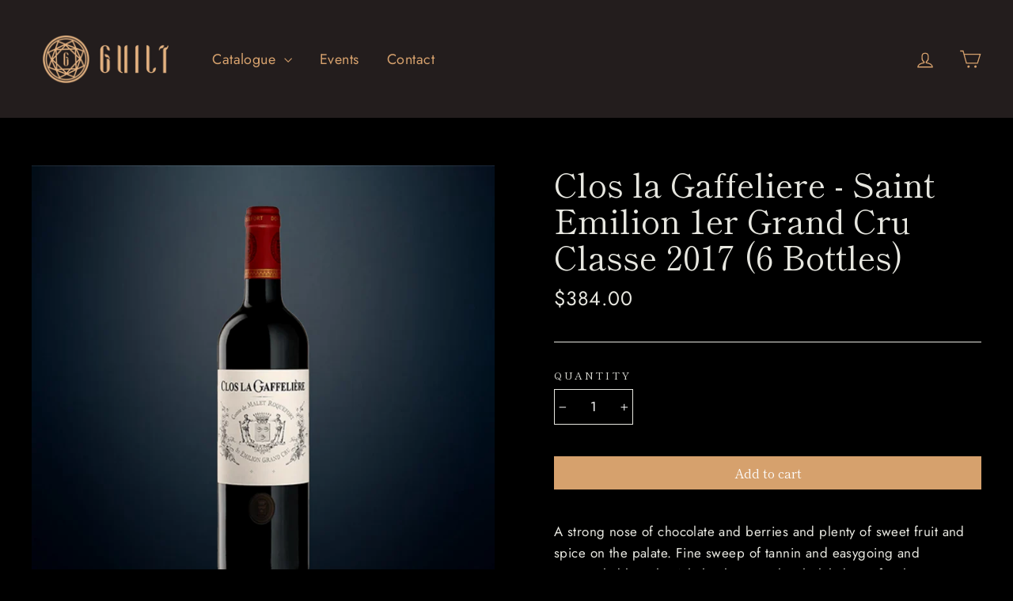

--- FILE ---
content_type: text/html; charset=utf-8
request_url: https://guilt.sg/collections/wines/products/clos-la-gaffeliere-saint-emilion-1er-grand-cru-classe-2017-6-bottles
body_size: 19255
content:
<!doctype html>
<html class="no-js" lang="en">
<head>
  <meta charset="utf-8">
  <meta http-equiv="X-UA-Compatible" content="IE=edge,chrome=1">
  <meta name="viewport" content="width=device-width,initial-scale=1">
  <meta name="theme-color" content="#d7a26e">
  <link rel="canonical" href="https://guilt.sg/products/clos-la-gaffeliere-saint-emilion-1er-grand-cru-classe-2017-6-bottles"><link rel="shortcut icon" href="//guilt.sg/cdn/shop/files/Guilt-Insta-logo_32x32.png?v=1613722832" type="image/png" />
<title>
  Clos la Gaffeliere - Saint Emilion 1er Grand Cru Classe 2017 (6 Bottle

&ndash; Guilt

</title><meta name="description" content="A strong nose of chocolate and berries and plenty of sweet fruit and spice on the palate. Fine sweep of tannin and easygoing and approachable style. A little chewy at the slightly bitter finish. Type: RedCountry of Origin: FranceRegion: BordeauxVolume: 750ml About The Winery Owned by the Malet Roquefort family for more"><meta property="og:site_name" content="Guilt">
<meta property="og:url" content="https://guilt.sg/products/clos-la-gaffeliere-saint-emilion-1er-grand-cru-classe-2017-6-bottles">
<meta property="og:title" content="Clos la Gaffeliere - Saint Emilion 1er Grand Cru Classe 2017 (6 Bottles)">
<meta property="og:type" content="product">
<meta property="og:description" content="A strong nose of chocolate and berries and plenty of sweet fruit and spice on the palate. Fine sweep of tannin and easygoing and approachable style. A little chewy at the slightly bitter finish. Type: RedCountry of Origin: FranceRegion: BordeauxVolume: 750ml About The Winery Owned by the Malet Roquefort family for more"><meta property="og:price:amount" content="384.00">
  <meta property="og:price:currency" content="SGD"><meta property="og:image" content="http://guilt.sg/cdn/shop/products/Clos-la-Gaffeliere---Saint-Emilion-1er-Grand-Cru-Classe-2017_1200x630.jpg?v=1664865607">
<meta property="og:image:secure_url" content="https://guilt.sg/cdn/shop/products/Clos-la-Gaffeliere---Saint-Emilion-1er-Grand-Cru-Classe-2017_1200x630.jpg?v=1664865607">
<meta name="twitter:site" content="@">
<meta name="twitter:card" content="summary_large_image">
<meta name="twitter:title" content="Clos la Gaffeliere - Saint Emilion 1er Grand Cru Classe 2017 (6 Bottles)">
<meta name="twitter:description" content="A strong nose of chocolate and berries and plenty of sweet fruit and spice on the palate. Fine sweep of tannin and easygoing and approachable style. A little chewy at the slightly bitter finish. Type: RedCountry of Origin: FranceRegion: BordeauxVolume: 750ml About The Winery Owned by the Malet Roquefort family for more">
<style>
  @font-face {
  font-family: "Shippori Mincho";
  font-weight: 400;
  font-style: normal;
  src: url("//guilt.sg/cdn/fonts/shippori_mincho/shipporimincho_n4.84f8b7ceff7f95df65cde9ab1ed190e83a4f5b7e.woff2") format("woff2"),
       url("//guilt.sg/cdn/fonts/shippori_mincho/shipporimincho_n4.2a4eff622a8c9fcdc3c2b98b39815a9acc98b084.woff") format("woff");
}

  @font-face {
  font-family: Jost;
  font-weight: 400;
  font-style: normal;
  src: url("//guilt.sg/cdn/fonts/jost/jost_n4.d47a1b6347ce4a4c9f437608011273009d91f2b7.woff2") format("woff2"),
       url("//guilt.sg/cdn/fonts/jost/jost_n4.791c46290e672b3f85c3d1c651ef2efa3819eadd.woff") format("woff");
}


  @font-face {
  font-family: Jost;
  font-weight: 700;
  font-style: normal;
  src: url("//guilt.sg/cdn/fonts/jost/jost_n7.921dc18c13fa0b0c94c5e2517ffe06139c3615a3.woff2") format("woff2"),
       url("//guilt.sg/cdn/fonts/jost/jost_n7.cbfc16c98c1e195f46c536e775e4e959c5f2f22b.woff") format("woff");
}

  @font-face {
  font-family: Jost;
  font-weight: 400;
  font-style: italic;
  src: url("//guilt.sg/cdn/fonts/jost/jost_i4.b690098389649750ada222b9763d55796c5283a5.woff2") format("woff2"),
       url("//guilt.sg/cdn/fonts/jost/jost_i4.fd766415a47e50b9e391ae7ec04e2ae25e7e28b0.woff") format("woff");
}

  @font-face {
  font-family: Jost;
  font-weight: 700;
  font-style: italic;
  src: url("//guilt.sg/cdn/fonts/jost/jost_i7.d8201b854e41e19d7ed9b1a31fe4fe71deea6d3f.woff2") format("woff2"),
       url("//guilt.sg/cdn/fonts/jost/jost_i7.eae515c34e26b6c853efddc3fc0c552e0de63757.woff") format("woff");
}

</style>

  <link href="//guilt.sg/cdn/shop/t/2/assets/theme.scss.css?v=153844181498162422431759252244" rel="stylesheet" type="text/css" media="all" />

  <script>
    document.documentElement.className = document.documentElement.className.replace('no-js', 'js');

    window.theme = window.theme || {};
    theme.strings = {
      addToCart: "Add to cart",
      soldOut: "Sold Out",
      unavailable: "Unavailable",
      stockLabel: "[count] in stock",
      cartSavings: "You're saving [savings]",
      cartEmpty: "Your cart is currently empty.",
      cartTermsConfirmation: "You must agree with the terms and conditions of sales to check out"
    };
    theme.settings = {
      cartType: "drawer",
      moneyFormat: "${{amount}}",
      quickView: false,
      themeVersion: "3.2.4"
    };
  </script>

  <script>window.performance && window.performance.mark && window.performance.mark('shopify.content_for_header.start');</script><meta id="shopify-digital-wallet" name="shopify-digital-wallet" content="/5137596505/digital_wallets/dialog">
<meta name="shopify-checkout-api-token" content="0b0014e3cd48c2d2351cb9379d05fa8c">
<link rel="alternate" type="application/json+oembed" href="https://guilt.sg/products/clos-la-gaffeliere-saint-emilion-1er-grand-cru-classe-2017-6-bottles.oembed">
<script async="async" src="/checkouts/internal/preloads.js?locale=en-SG"></script>
<script id="apple-pay-shop-capabilities" type="application/json">{"shopId":5137596505,"countryCode":"SG","currencyCode":"SGD","merchantCapabilities":["supports3DS"],"merchantId":"gid:\/\/shopify\/Shop\/5137596505","merchantName":"Guilt","requiredBillingContactFields":["postalAddress","email","phone"],"requiredShippingContactFields":["postalAddress","email","phone"],"shippingType":"shipping","supportedNetworks":["visa","masterCard"],"total":{"type":"pending","label":"Guilt","amount":"1.00"},"shopifyPaymentsEnabled":true,"supportsSubscriptions":true}</script>
<script id="shopify-features" type="application/json">{"accessToken":"0b0014e3cd48c2d2351cb9379d05fa8c","betas":["rich-media-storefront-analytics"],"domain":"guilt.sg","predictiveSearch":true,"shopId":5137596505,"locale":"en"}</script>
<script>var Shopify = Shopify || {};
Shopify.shop = "guiltsg.myshopify.com";
Shopify.locale = "en";
Shopify.currency = {"active":"SGD","rate":"1.0"};
Shopify.country = "SG";
Shopify.theme = {"name":"Motion","id":38480609369,"schema_name":"Motion","schema_version":"3.2.4","theme_store_id":847,"role":"main"};
Shopify.theme.handle = "null";
Shopify.theme.style = {"id":null,"handle":null};
Shopify.cdnHost = "guilt.sg/cdn";
Shopify.routes = Shopify.routes || {};
Shopify.routes.root = "/";</script>
<script type="module">!function(o){(o.Shopify=o.Shopify||{}).modules=!0}(window);</script>
<script>!function(o){function n(){var o=[];function n(){o.push(Array.prototype.slice.apply(arguments))}return n.q=o,n}var t=o.Shopify=o.Shopify||{};t.loadFeatures=n(),t.autoloadFeatures=n()}(window);</script>
<script id="shop-js-analytics" type="application/json">{"pageType":"product"}</script>
<script defer="defer" async type="module" src="//guilt.sg/cdn/shopifycloud/shop-js/modules/v2/client.init-shop-cart-sync_BT-GjEfc.en.esm.js"></script>
<script defer="defer" async type="module" src="//guilt.sg/cdn/shopifycloud/shop-js/modules/v2/chunk.common_D58fp_Oc.esm.js"></script>
<script defer="defer" async type="module" src="//guilt.sg/cdn/shopifycloud/shop-js/modules/v2/chunk.modal_xMitdFEc.esm.js"></script>
<script type="module">
  await import("//guilt.sg/cdn/shopifycloud/shop-js/modules/v2/client.init-shop-cart-sync_BT-GjEfc.en.esm.js");
await import("//guilt.sg/cdn/shopifycloud/shop-js/modules/v2/chunk.common_D58fp_Oc.esm.js");
await import("//guilt.sg/cdn/shopifycloud/shop-js/modules/v2/chunk.modal_xMitdFEc.esm.js");

  window.Shopify.SignInWithShop?.initShopCartSync?.({"fedCMEnabled":true,"windoidEnabled":true});

</script>
<script>(function() {
  var isLoaded = false;
  function asyncLoad() {
    if (isLoaded) return;
    isLoaded = true;
    var urls = ["\/\/www.powr.io\/powr.js?powr-token=guiltsg.myshopify.com\u0026external-type=shopify\u0026shop=guiltsg.myshopify.com"];
    for (var i = 0; i < urls.length; i++) {
      var s = document.createElement('script');
      s.type = 'text/javascript';
      s.async = true;
      s.src = urls[i];
      var x = document.getElementsByTagName('script')[0];
      x.parentNode.insertBefore(s, x);
    }
  };
  if(window.attachEvent) {
    window.attachEvent('onload', asyncLoad);
  } else {
    window.addEventListener('load', asyncLoad, false);
  }
})();</script>
<script id="__st">var __st={"a":5137596505,"offset":28800,"reqid":"6eace299-23e1-476a-9408-8fa34148a66c-1769216700","pageurl":"guilt.sg\/collections\/wines\/products\/clos-la-gaffeliere-saint-emilion-1er-grand-cru-classe-2017-6-bottles","u":"0a33d0c9c495","p":"product","rtyp":"product","rid":6725973835870};</script>
<script>window.ShopifyPaypalV4VisibilityTracking = true;</script>
<script id="captcha-bootstrap">!function(){'use strict';const t='contact',e='account',n='new_comment',o=[[t,t],['blogs',n],['comments',n],[t,'customer']],c=[[e,'customer_login'],[e,'guest_login'],[e,'recover_customer_password'],[e,'create_customer']],r=t=>t.map((([t,e])=>`form[action*='/${t}']:not([data-nocaptcha='true']) input[name='form_type'][value='${e}']`)).join(','),a=t=>()=>t?[...document.querySelectorAll(t)].map((t=>t.form)):[];function s(){const t=[...o],e=r(t);return a(e)}const i='password',u='form_key',d=['recaptcha-v3-token','g-recaptcha-response','h-captcha-response',i],f=()=>{try{return window.sessionStorage}catch{return}},m='__shopify_v',_=t=>t.elements[u];function p(t,e,n=!1){try{const o=window.sessionStorage,c=JSON.parse(o.getItem(e)),{data:r}=function(t){const{data:e,action:n}=t;return t[m]||n?{data:e,action:n}:{data:t,action:n}}(c);for(const[e,n]of Object.entries(r))t.elements[e]&&(t.elements[e].value=n);n&&o.removeItem(e)}catch(o){console.error('form repopulation failed',{error:o})}}const l='form_type',E='cptcha';function T(t){t.dataset[E]=!0}const w=window,h=w.document,L='Shopify',v='ce_forms',y='captcha';let A=!1;((t,e)=>{const n=(g='f06e6c50-85a8-45c8-87d0-21a2b65856fe',I='https://cdn.shopify.com/shopifycloud/storefront-forms-hcaptcha/ce_storefront_forms_captcha_hcaptcha.v1.5.2.iife.js',D={infoText:'Protected by hCaptcha',privacyText:'Privacy',termsText:'Terms'},(t,e,n)=>{const o=w[L][v],c=o.bindForm;if(c)return c(t,g,e,D).then(n);var r;o.q.push([[t,g,e,D],n]),r=I,A||(h.body.append(Object.assign(h.createElement('script'),{id:'captcha-provider',async:!0,src:r})),A=!0)});var g,I,D;w[L]=w[L]||{},w[L][v]=w[L][v]||{},w[L][v].q=[],w[L][y]=w[L][y]||{},w[L][y].protect=function(t,e){n(t,void 0,e),T(t)},Object.freeze(w[L][y]),function(t,e,n,w,h,L){const[v,y,A,g]=function(t,e,n){const i=e?o:[],u=t?c:[],d=[...i,...u],f=r(d),m=r(i),_=r(d.filter((([t,e])=>n.includes(e))));return[a(f),a(m),a(_),s()]}(w,h,L),I=t=>{const e=t.target;return e instanceof HTMLFormElement?e:e&&e.form},D=t=>v().includes(t);t.addEventListener('submit',(t=>{const e=I(t);if(!e)return;const n=D(e)&&!e.dataset.hcaptchaBound&&!e.dataset.recaptchaBound,o=_(e),c=g().includes(e)&&(!o||!o.value);(n||c)&&t.preventDefault(),c&&!n&&(function(t){try{if(!f())return;!function(t){const e=f();if(!e)return;const n=_(t);if(!n)return;const o=n.value;o&&e.removeItem(o)}(t);const e=Array.from(Array(32),(()=>Math.random().toString(36)[2])).join('');!function(t,e){_(t)||t.append(Object.assign(document.createElement('input'),{type:'hidden',name:u})),t.elements[u].value=e}(t,e),function(t,e){const n=f();if(!n)return;const o=[...t.querySelectorAll(`input[type='${i}']`)].map((({name:t})=>t)),c=[...d,...o],r={};for(const[a,s]of new FormData(t).entries())c.includes(a)||(r[a]=s);n.setItem(e,JSON.stringify({[m]:1,action:t.action,data:r}))}(t,e)}catch(e){console.error('failed to persist form',e)}}(e),e.submit())}));const S=(t,e)=>{t&&!t.dataset[E]&&(n(t,e.some((e=>e===t))),T(t))};for(const o of['focusin','change'])t.addEventListener(o,(t=>{const e=I(t);D(e)&&S(e,y())}));const B=e.get('form_key'),M=e.get(l),P=B&&M;t.addEventListener('DOMContentLoaded',(()=>{const t=y();if(P)for(const e of t)e.elements[l].value===M&&p(e,B);[...new Set([...A(),...v().filter((t=>'true'===t.dataset.shopifyCaptcha))])].forEach((e=>S(e,t)))}))}(h,new URLSearchParams(w.location.search),n,t,e,['guest_login'])})(!0,!0)}();</script>
<script integrity="sha256-4kQ18oKyAcykRKYeNunJcIwy7WH5gtpwJnB7kiuLZ1E=" data-source-attribution="shopify.loadfeatures" defer="defer" src="//guilt.sg/cdn/shopifycloud/storefront/assets/storefront/load_feature-a0a9edcb.js" crossorigin="anonymous"></script>
<script data-source-attribution="shopify.dynamic_checkout.dynamic.init">var Shopify=Shopify||{};Shopify.PaymentButton=Shopify.PaymentButton||{isStorefrontPortableWallets:!0,init:function(){window.Shopify.PaymentButton.init=function(){};var t=document.createElement("script");t.src="https://guilt.sg/cdn/shopifycloud/portable-wallets/latest/portable-wallets.en.js",t.type="module",document.head.appendChild(t)}};
</script>
<script data-source-attribution="shopify.dynamic_checkout.buyer_consent">
  function portableWalletsHideBuyerConsent(e){var t=document.getElementById("shopify-buyer-consent"),n=document.getElementById("shopify-subscription-policy-button");t&&n&&(t.classList.add("hidden"),t.setAttribute("aria-hidden","true"),n.removeEventListener("click",e))}function portableWalletsShowBuyerConsent(e){var t=document.getElementById("shopify-buyer-consent"),n=document.getElementById("shopify-subscription-policy-button");t&&n&&(t.classList.remove("hidden"),t.removeAttribute("aria-hidden"),n.addEventListener("click",e))}window.Shopify?.PaymentButton&&(window.Shopify.PaymentButton.hideBuyerConsent=portableWalletsHideBuyerConsent,window.Shopify.PaymentButton.showBuyerConsent=portableWalletsShowBuyerConsent);
</script>
<script data-source-attribution="shopify.dynamic_checkout.cart.bootstrap">document.addEventListener("DOMContentLoaded",(function(){function t(){return document.querySelector("shopify-accelerated-checkout-cart, shopify-accelerated-checkout")}if(t())Shopify.PaymentButton.init();else{new MutationObserver((function(e,n){t()&&(Shopify.PaymentButton.init(),n.disconnect())})).observe(document.body,{childList:!0,subtree:!0})}}));
</script>
<link id="shopify-accelerated-checkout-styles" rel="stylesheet" media="screen" href="https://guilt.sg/cdn/shopifycloud/portable-wallets/latest/accelerated-checkout-backwards-compat.css" crossorigin="anonymous">
<style id="shopify-accelerated-checkout-cart">
        #shopify-buyer-consent {
  margin-top: 1em;
  display: inline-block;
  width: 100%;
}

#shopify-buyer-consent.hidden {
  display: none;
}

#shopify-subscription-policy-button {
  background: none;
  border: none;
  padding: 0;
  text-decoration: underline;
  font-size: inherit;
  cursor: pointer;
}

#shopify-subscription-policy-button::before {
  box-shadow: none;
}

      </style>

<script>window.performance && window.performance.mark && window.performance.mark('shopify.content_for_header.end');</script>
  <!--[if lt IE 9]>
<script src="//cdnjs.cloudflare.com/ajax/libs/html5shiv/3.7.2/html5shiv.min.js" type="text/javascript"></script>
<![endif]-->
<!--[if (lte IE 9) ]><script src="//guilt.sg/cdn/shop/t/2/assets/match-media.min.js?v=159635276924582161481537946899" type="text/javascript"></script><![endif]-->


  <script src="//code.jquery.com/jquery-3.1.0.min.js" type="text/javascript"></script>
  <script>theme.jQuery = jQuery;</script>

  
  <script src="//guilt.sg/cdn/shop/t/2/assets/vendor.js" defer="defer"></script>



  

  
  <script src="//guilt.sg/cdn/shop/t/2/assets/theme.js?v=159182613830425012041537946908" defer="defer"></script>


<link href="https://monorail-edge.shopifysvc.com" rel="dns-prefetch">
<script>(function(){if ("sendBeacon" in navigator && "performance" in window) {try {var session_token_from_headers = performance.getEntriesByType('navigation')[0].serverTiming.find(x => x.name == '_s').description;} catch {var session_token_from_headers = undefined;}var session_cookie_matches = document.cookie.match(/_shopify_s=([^;]*)/);var session_token_from_cookie = session_cookie_matches && session_cookie_matches.length === 2 ? session_cookie_matches[1] : "";var session_token = session_token_from_headers || session_token_from_cookie || "";function handle_abandonment_event(e) {var entries = performance.getEntries().filter(function(entry) {return /monorail-edge.shopifysvc.com/.test(entry.name);});if (!window.abandonment_tracked && entries.length === 0) {window.abandonment_tracked = true;var currentMs = Date.now();var navigation_start = performance.timing.navigationStart;var payload = {shop_id: 5137596505,url: window.location.href,navigation_start,duration: currentMs - navigation_start,session_token,page_type: "product"};window.navigator.sendBeacon("https://monorail-edge.shopifysvc.com/v1/produce", JSON.stringify({schema_id: "online_store_buyer_site_abandonment/1.1",payload: payload,metadata: {event_created_at_ms: currentMs,event_sent_at_ms: currentMs}}));}}window.addEventListener('pagehide', handle_abandonment_event);}}());</script>
<script id="web-pixels-manager-setup">(function e(e,d,r,n,o){if(void 0===o&&(o={}),!Boolean(null===(a=null===(i=window.Shopify)||void 0===i?void 0:i.analytics)||void 0===a?void 0:a.replayQueue)){var i,a;window.Shopify=window.Shopify||{};var t=window.Shopify;t.analytics=t.analytics||{};var s=t.analytics;s.replayQueue=[],s.publish=function(e,d,r){return s.replayQueue.push([e,d,r]),!0};try{self.performance.mark("wpm:start")}catch(e){}var l=function(){var e={modern:/Edge?\/(1{2}[4-9]|1[2-9]\d|[2-9]\d{2}|\d{4,})\.\d+(\.\d+|)|Firefox\/(1{2}[4-9]|1[2-9]\d|[2-9]\d{2}|\d{4,})\.\d+(\.\d+|)|Chrom(ium|e)\/(9{2}|\d{3,})\.\d+(\.\d+|)|(Maci|X1{2}).+ Version\/(15\.\d+|(1[6-9]|[2-9]\d|\d{3,})\.\d+)([,.]\d+|)( \(\w+\)|)( Mobile\/\w+|) Safari\/|Chrome.+OPR\/(9{2}|\d{3,})\.\d+\.\d+|(CPU[ +]OS|iPhone[ +]OS|CPU[ +]iPhone|CPU IPhone OS|CPU iPad OS)[ +]+(15[._]\d+|(1[6-9]|[2-9]\d|\d{3,})[._]\d+)([._]\d+|)|Android:?[ /-](13[3-9]|1[4-9]\d|[2-9]\d{2}|\d{4,})(\.\d+|)(\.\d+|)|Android.+Firefox\/(13[5-9]|1[4-9]\d|[2-9]\d{2}|\d{4,})\.\d+(\.\d+|)|Android.+Chrom(ium|e)\/(13[3-9]|1[4-9]\d|[2-9]\d{2}|\d{4,})\.\d+(\.\d+|)|SamsungBrowser\/([2-9]\d|\d{3,})\.\d+/,legacy:/Edge?\/(1[6-9]|[2-9]\d|\d{3,})\.\d+(\.\d+|)|Firefox\/(5[4-9]|[6-9]\d|\d{3,})\.\d+(\.\d+|)|Chrom(ium|e)\/(5[1-9]|[6-9]\d|\d{3,})\.\d+(\.\d+|)([\d.]+$|.*Safari\/(?![\d.]+ Edge\/[\d.]+$))|(Maci|X1{2}).+ Version\/(10\.\d+|(1[1-9]|[2-9]\d|\d{3,})\.\d+)([,.]\d+|)( \(\w+\)|)( Mobile\/\w+|) Safari\/|Chrome.+OPR\/(3[89]|[4-9]\d|\d{3,})\.\d+\.\d+|(CPU[ +]OS|iPhone[ +]OS|CPU[ +]iPhone|CPU IPhone OS|CPU iPad OS)[ +]+(10[._]\d+|(1[1-9]|[2-9]\d|\d{3,})[._]\d+)([._]\d+|)|Android:?[ /-](13[3-9]|1[4-9]\d|[2-9]\d{2}|\d{4,})(\.\d+|)(\.\d+|)|Mobile Safari.+OPR\/([89]\d|\d{3,})\.\d+\.\d+|Android.+Firefox\/(13[5-9]|1[4-9]\d|[2-9]\d{2}|\d{4,})\.\d+(\.\d+|)|Android.+Chrom(ium|e)\/(13[3-9]|1[4-9]\d|[2-9]\d{2}|\d{4,})\.\d+(\.\d+|)|Android.+(UC? ?Browser|UCWEB|U3)[ /]?(15\.([5-9]|\d{2,})|(1[6-9]|[2-9]\d|\d{3,})\.\d+)\.\d+|SamsungBrowser\/(5\.\d+|([6-9]|\d{2,})\.\d+)|Android.+MQ{2}Browser\/(14(\.(9|\d{2,})|)|(1[5-9]|[2-9]\d|\d{3,})(\.\d+|))(\.\d+|)|K[Aa][Ii]OS\/(3\.\d+|([4-9]|\d{2,})\.\d+)(\.\d+|)/},d=e.modern,r=e.legacy,n=navigator.userAgent;return n.match(d)?"modern":n.match(r)?"legacy":"unknown"}(),u="modern"===l?"modern":"legacy",c=(null!=n?n:{modern:"",legacy:""})[u],f=function(e){return[e.baseUrl,"/wpm","/b",e.hashVersion,"modern"===e.buildTarget?"m":"l",".js"].join("")}({baseUrl:d,hashVersion:r,buildTarget:u}),m=function(e){var d=e.version,r=e.bundleTarget,n=e.surface,o=e.pageUrl,i=e.monorailEndpoint;return{emit:function(e){var a=e.status,t=e.errorMsg,s=(new Date).getTime(),l=JSON.stringify({metadata:{event_sent_at_ms:s},events:[{schema_id:"web_pixels_manager_load/3.1",payload:{version:d,bundle_target:r,page_url:o,status:a,surface:n,error_msg:t},metadata:{event_created_at_ms:s}}]});if(!i)return console&&console.warn&&console.warn("[Web Pixels Manager] No Monorail endpoint provided, skipping logging."),!1;try{return self.navigator.sendBeacon.bind(self.navigator)(i,l)}catch(e){}var u=new XMLHttpRequest;try{return u.open("POST",i,!0),u.setRequestHeader("Content-Type","text/plain"),u.send(l),!0}catch(e){return console&&console.warn&&console.warn("[Web Pixels Manager] Got an unhandled error while logging to Monorail."),!1}}}}({version:r,bundleTarget:l,surface:e.surface,pageUrl:self.location.href,monorailEndpoint:e.monorailEndpoint});try{o.browserTarget=l,function(e){var d=e.src,r=e.async,n=void 0===r||r,o=e.onload,i=e.onerror,a=e.sri,t=e.scriptDataAttributes,s=void 0===t?{}:t,l=document.createElement("script"),u=document.querySelector("head"),c=document.querySelector("body");if(l.async=n,l.src=d,a&&(l.integrity=a,l.crossOrigin="anonymous"),s)for(var f in s)if(Object.prototype.hasOwnProperty.call(s,f))try{l.dataset[f]=s[f]}catch(e){}if(o&&l.addEventListener("load",o),i&&l.addEventListener("error",i),u)u.appendChild(l);else{if(!c)throw new Error("Did not find a head or body element to append the script");c.appendChild(l)}}({src:f,async:!0,onload:function(){if(!function(){var e,d;return Boolean(null===(d=null===(e=window.Shopify)||void 0===e?void 0:e.analytics)||void 0===d?void 0:d.initialized)}()){var d=window.webPixelsManager.init(e)||void 0;if(d){var r=window.Shopify.analytics;r.replayQueue.forEach((function(e){var r=e[0],n=e[1],o=e[2];d.publishCustomEvent(r,n,o)})),r.replayQueue=[],r.publish=d.publishCustomEvent,r.visitor=d.visitor,r.initialized=!0}}},onerror:function(){return m.emit({status:"failed",errorMsg:"".concat(f," has failed to load")})},sri:function(e){var d=/^sha384-[A-Za-z0-9+/=]+$/;return"string"==typeof e&&d.test(e)}(c)?c:"",scriptDataAttributes:o}),m.emit({status:"loading"})}catch(e){m.emit({status:"failed",errorMsg:(null==e?void 0:e.message)||"Unknown error"})}}})({shopId: 5137596505,storefrontBaseUrl: "https://guilt.sg",extensionsBaseUrl: "https://extensions.shopifycdn.com/cdn/shopifycloud/web-pixels-manager",monorailEndpoint: "https://monorail-edge.shopifysvc.com/unstable/produce_batch",surface: "storefront-renderer",enabledBetaFlags: ["2dca8a86"],webPixelsConfigList: [{"id":"52101214","eventPayloadVersion":"v1","runtimeContext":"LAX","scriptVersion":"1","type":"CUSTOM","privacyPurposes":["MARKETING"],"name":"Meta pixel (migrated)"},{"id":"79462494","eventPayloadVersion":"v1","runtimeContext":"LAX","scriptVersion":"1","type":"CUSTOM","privacyPurposes":["ANALYTICS"],"name":"Google Analytics tag (migrated)"},{"id":"shopify-app-pixel","configuration":"{}","eventPayloadVersion":"v1","runtimeContext":"STRICT","scriptVersion":"0450","apiClientId":"shopify-pixel","type":"APP","privacyPurposes":["ANALYTICS","MARKETING"]},{"id":"shopify-custom-pixel","eventPayloadVersion":"v1","runtimeContext":"LAX","scriptVersion":"0450","apiClientId":"shopify-pixel","type":"CUSTOM","privacyPurposes":["ANALYTICS","MARKETING"]}],isMerchantRequest: false,initData: {"shop":{"name":"Guilt","paymentSettings":{"currencyCode":"SGD"},"myshopifyDomain":"guiltsg.myshopify.com","countryCode":"SG","storefrontUrl":"https:\/\/guilt.sg"},"customer":null,"cart":null,"checkout":null,"productVariants":[{"price":{"amount":384.0,"currencyCode":"SGD"},"product":{"title":"Clos la Gaffeliere - Saint Emilion 1er Grand Cru Classe 2017 (6 Bottles)","vendor":"Guiltsg","id":"6725973835870","untranslatedTitle":"Clos la Gaffeliere - Saint Emilion 1er Grand Cru Classe 2017 (6 Bottles)","url":"\/products\/clos-la-gaffeliere-saint-emilion-1er-grand-cru-classe-2017-6-bottles","type":"Red Wine"},"id":"39812911497310","image":{"src":"\/\/guilt.sg\/cdn\/shop\/products\/Clos-la-Gaffeliere---Saint-Emilion-1er-Grand-Cru-Classe-2017.jpg?v=1664865607"},"sku":"","title":"Default Title","untranslatedTitle":"Default Title"}],"purchasingCompany":null},},"https://guilt.sg/cdn","fcfee988w5aeb613cpc8e4bc33m6693e112",{"modern":"","legacy":""},{"shopId":"5137596505","storefrontBaseUrl":"https:\/\/guilt.sg","extensionBaseUrl":"https:\/\/extensions.shopifycdn.com\/cdn\/shopifycloud\/web-pixels-manager","surface":"storefront-renderer","enabledBetaFlags":"[\"2dca8a86\"]","isMerchantRequest":"false","hashVersion":"fcfee988w5aeb613cpc8e4bc33m6693e112","publish":"custom","events":"[[\"page_viewed\",{}],[\"product_viewed\",{\"productVariant\":{\"price\":{\"amount\":384.0,\"currencyCode\":\"SGD\"},\"product\":{\"title\":\"Clos la Gaffeliere - Saint Emilion 1er Grand Cru Classe 2017 (6 Bottles)\",\"vendor\":\"Guiltsg\",\"id\":\"6725973835870\",\"untranslatedTitle\":\"Clos la Gaffeliere - Saint Emilion 1er Grand Cru Classe 2017 (6 Bottles)\",\"url\":\"\/products\/clos-la-gaffeliere-saint-emilion-1er-grand-cru-classe-2017-6-bottles\",\"type\":\"Red Wine\"},\"id\":\"39812911497310\",\"image\":{\"src\":\"\/\/guilt.sg\/cdn\/shop\/products\/Clos-la-Gaffeliere---Saint-Emilion-1er-Grand-Cru-Classe-2017.jpg?v=1664865607\"},\"sku\":\"\",\"title\":\"Default Title\",\"untranslatedTitle\":\"Default Title\"}}]]"});</script><script>
  window.ShopifyAnalytics = window.ShopifyAnalytics || {};
  window.ShopifyAnalytics.meta = window.ShopifyAnalytics.meta || {};
  window.ShopifyAnalytics.meta.currency = 'SGD';
  var meta = {"product":{"id":6725973835870,"gid":"gid:\/\/shopify\/Product\/6725973835870","vendor":"Guiltsg","type":"Red Wine","handle":"clos-la-gaffeliere-saint-emilion-1er-grand-cru-classe-2017-6-bottles","variants":[{"id":39812911497310,"price":38400,"name":"Clos la Gaffeliere - Saint Emilion 1er Grand Cru Classe 2017 (6 Bottles)","public_title":null,"sku":""}],"remote":false},"page":{"pageType":"product","resourceType":"product","resourceId":6725973835870,"requestId":"6eace299-23e1-476a-9408-8fa34148a66c-1769216700"}};
  for (var attr in meta) {
    window.ShopifyAnalytics.meta[attr] = meta[attr];
  }
</script>
<script class="analytics">
  (function () {
    var customDocumentWrite = function(content) {
      var jquery = null;

      if (window.jQuery) {
        jquery = window.jQuery;
      } else if (window.Checkout && window.Checkout.$) {
        jquery = window.Checkout.$;
      }

      if (jquery) {
        jquery('body').append(content);
      }
    };

    var hasLoggedConversion = function(token) {
      if (token) {
        return document.cookie.indexOf('loggedConversion=' + token) !== -1;
      }
      return false;
    }

    var setCookieIfConversion = function(token) {
      if (token) {
        var twoMonthsFromNow = new Date(Date.now());
        twoMonthsFromNow.setMonth(twoMonthsFromNow.getMonth() + 2);

        document.cookie = 'loggedConversion=' + token + '; expires=' + twoMonthsFromNow;
      }
    }

    var trekkie = window.ShopifyAnalytics.lib = window.trekkie = window.trekkie || [];
    if (trekkie.integrations) {
      return;
    }
    trekkie.methods = [
      'identify',
      'page',
      'ready',
      'track',
      'trackForm',
      'trackLink'
    ];
    trekkie.factory = function(method) {
      return function() {
        var args = Array.prototype.slice.call(arguments);
        args.unshift(method);
        trekkie.push(args);
        return trekkie;
      };
    };
    for (var i = 0; i < trekkie.methods.length; i++) {
      var key = trekkie.methods[i];
      trekkie[key] = trekkie.factory(key);
    }
    trekkie.load = function(config) {
      trekkie.config = config || {};
      trekkie.config.initialDocumentCookie = document.cookie;
      var first = document.getElementsByTagName('script')[0];
      var script = document.createElement('script');
      script.type = 'text/javascript';
      script.onerror = function(e) {
        var scriptFallback = document.createElement('script');
        scriptFallback.type = 'text/javascript';
        scriptFallback.onerror = function(error) {
                var Monorail = {
      produce: function produce(monorailDomain, schemaId, payload) {
        var currentMs = new Date().getTime();
        var event = {
          schema_id: schemaId,
          payload: payload,
          metadata: {
            event_created_at_ms: currentMs,
            event_sent_at_ms: currentMs
          }
        };
        return Monorail.sendRequest("https://" + monorailDomain + "/v1/produce", JSON.stringify(event));
      },
      sendRequest: function sendRequest(endpointUrl, payload) {
        // Try the sendBeacon API
        if (window && window.navigator && typeof window.navigator.sendBeacon === 'function' && typeof window.Blob === 'function' && !Monorail.isIos12()) {
          var blobData = new window.Blob([payload], {
            type: 'text/plain'
          });

          if (window.navigator.sendBeacon(endpointUrl, blobData)) {
            return true;
          } // sendBeacon was not successful

        } // XHR beacon

        var xhr = new XMLHttpRequest();

        try {
          xhr.open('POST', endpointUrl);
          xhr.setRequestHeader('Content-Type', 'text/plain');
          xhr.send(payload);
        } catch (e) {
          console.log(e);
        }

        return false;
      },
      isIos12: function isIos12() {
        return window.navigator.userAgent.lastIndexOf('iPhone; CPU iPhone OS 12_') !== -1 || window.navigator.userAgent.lastIndexOf('iPad; CPU OS 12_') !== -1;
      }
    };
    Monorail.produce('monorail-edge.shopifysvc.com',
      'trekkie_storefront_load_errors/1.1',
      {shop_id: 5137596505,
      theme_id: 38480609369,
      app_name: "storefront",
      context_url: window.location.href,
      source_url: "//guilt.sg/cdn/s/trekkie.storefront.8d95595f799fbf7e1d32231b9a28fd43b70c67d3.min.js"});

        };
        scriptFallback.async = true;
        scriptFallback.src = '//guilt.sg/cdn/s/trekkie.storefront.8d95595f799fbf7e1d32231b9a28fd43b70c67d3.min.js';
        first.parentNode.insertBefore(scriptFallback, first);
      };
      script.async = true;
      script.src = '//guilt.sg/cdn/s/trekkie.storefront.8d95595f799fbf7e1d32231b9a28fd43b70c67d3.min.js';
      first.parentNode.insertBefore(script, first);
    };
    trekkie.load(
      {"Trekkie":{"appName":"storefront","development":false,"defaultAttributes":{"shopId":5137596505,"isMerchantRequest":null,"themeId":38480609369,"themeCityHash":"15115510620216225872","contentLanguage":"en","currency":"SGD","eventMetadataId":"13626afa-5568-4377-b84e-2220160568af"},"isServerSideCookieWritingEnabled":true,"monorailRegion":"shop_domain","enabledBetaFlags":["65f19447"]},"Session Attribution":{},"S2S":{"facebookCapiEnabled":false,"source":"trekkie-storefront-renderer","apiClientId":580111}}
    );

    var loaded = false;
    trekkie.ready(function() {
      if (loaded) return;
      loaded = true;

      window.ShopifyAnalytics.lib = window.trekkie;

      var originalDocumentWrite = document.write;
      document.write = customDocumentWrite;
      try { window.ShopifyAnalytics.merchantGoogleAnalytics.call(this); } catch(error) {};
      document.write = originalDocumentWrite;

      window.ShopifyAnalytics.lib.page(null,{"pageType":"product","resourceType":"product","resourceId":6725973835870,"requestId":"6eace299-23e1-476a-9408-8fa34148a66c-1769216700","shopifyEmitted":true});

      var match = window.location.pathname.match(/checkouts\/(.+)\/(thank_you|post_purchase)/)
      var token = match? match[1]: undefined;
      if (!hasLoggedConversion(token)) {
        setCookieIfConversion(token);
        window.ShopifyAnalytics.lib.track("Viewed Product",{"currency":"SGD","variantId":39812911497310,"productId":6725973835870,"productGid":"gid:\/\/shopify\/Product\/6725973835870","name":"Clos la Gaffeliere - Saint Emilion 1er Grand Cru Classe 2017 (6 Bottles)","price":"384.00","sku":"","brand":"Guiltsg","variant":null,"category":"Red Wine","nonInteraction":true,"remote":false},undefined,undefined,{"shopifyEmitted":true});
      window.ShopifyAnalytics.lib.track("monorail:\/\/trekkie_storefront_viewed_product\/1.1",{"currency":"SGD","variantId":39812911497310,"productId":6725973835870,"productGid":"gid:\/\/shopify\/Product\/6725973835870","name":"Clos la Gaffeliere - Saint Emilion 1er Grand Cru Classe 2017 (6 Bottles)","price":"384.00","sku":"","brand":"Guiltsg","variant":null,"category":"Red Wine","nonInteraction":true,"remote":false,"referer":"https:\/\/guilt.sg\/collections\/wines\/products\/clos-la-gaffeliere-saint-emilion-1er-grand-cru-classe-2017-6-bottles"});
      }
    });


        var eventsListenerScript = document.createElement('script');
        eventsListenerScript.async = true;
        eventsListenerScript.src = "//guilt.sg/cdn/shopifycloud/storefront/assets/shop_events_listener-3da45d37.js";
        document.getElementsByTagName('head')[0].appendChild(eventsListenerScript);

})();</script>
  <script>
  if (!window.ga || (window.ga && typeof window.ga !== 'function')) {
    window.ga = function ga() {
      (window.ga.q = window.ga.q || []).push(arguments);
      if (window.Shopify && window.Shopify.analytics && typeof window.Shopify.analytics.publish === 'function') {
        window.Shopify.analytics.publish("ga_stub_called", {}, {sendTo: "google_osp_migration"});
      }
      console.error("Shopify's Google Analytics stub called with:", Array.from(arguments), "\nSee https://help.shopify.com/manual/promoting-marketing/pixels/pixel-migration#google for more information.");
    };
    if (window.Shopify && window.Shopify.analytics && typeof window.Shopify.analytics.publish === 'function') {
      window.Shopify.analytics.publish("ga_stub_initialized", {}, {sendTo: "google_osp_migration"});
    }
  }
</script>
<script
  defer
  src="https://guilt.sg/cdn/shopifycloud/perf-kit/shopify-perf-kit-3.0.4.min.js"
  data-application="storefront-renderer"
  data-shop-id="5137596505"
  data-render-region="gcp-us-central1"
  data-page-type="product"
  data-theme-instance-id="38480609369"
  data-theme-name="Motion"
  data-theme-version="3.2.4"
  data-monorail-region="shop_domain"
  data-resource-timing-sampling-rate="10"
  data-shs="true"
  data-shs-beacon="true"
  data-shs-export-with-fetch="true"
  data-shs-logs-sample-rate="1"
  data-shs-beacon-endpoint="https://guilt.sg/api/collect"
></script>
</head>

<body class="template-product" data-transitions="true">

  
    <script type="text/javascript">window.setTimeout(function() { document.body.className += " loaded"; }, 25);</script>
  

  <a class="in-page-link visually-hidden skip-link" href="#MainContent">Skip to content</a>

  <div id="PageContainer" class="page-container">
    <div class="transition-body">

    <div id="shopify-section-header" class="shopify-section">



<div id="NavDrawer" class="drawer drawer--right">
  <div class="drawer__fixed-header">
    <div class="drawer__header appear-animation appear-delay-1">
      <div class="drawer__title">
        

      </div>
      <div class="drawer__close">
        <button type="button" class="drawer__close-button js-drawer-close">
          <svg aria-hidden="true" focusable="false" role="presentation" class="icon icon-close" viewBox="0 0 64 64"><defs><style>.cls-1{fill:none;stroke:#000;stroke-miterlimit:10;stroke-width:2px}</style></defs><path class="cls-1" d="M19 17.61l27.12 27.13m0-27.12L19 44.74"/></svg>
          <span class="icon__fallback-text">Close menu</span>
        </button>
      </div>
    </div>
  </div>
  <div class="drawer__inner">

    <ul class="mobile-nav" role="navigation" aria-label="Primary">
      


        <li class="mobile-nav__item appear-animation appear-delay-2">
          
            <div class="mobile-nav__has-sublist">
              
                <a href="/collections" class="mobile-nav__link" id="Label-catalogue">
                  Catalogue
                </a>
                <div class="mobile-nav__toggle">
                  <button type="button" class="collapsible-trigger collapsible--auto-height" aria-controls="Linklist-catalogue">
                    <span class="collapsible-trigger__icon collapsible-trigger__icon--open" role="presentation">
  <svg aria-hidden="true" focusable="false" role="presentation" class="icon icon--wide icon-chevron-down" viewBox="0 0 28 16"><path d="M1.57 1.59l12.76 12.77L27.1 1.59" stroke-width="2" stroke="#000" fill="none" fill-rule="evenodd"/></svg>
</span>

                  </button>
                </div>
              
            </div>
          

          
            <div id="Linklist-catalogue" class="mobile-nav__sublist collapsible-content collapsible-content--all" aria-labelledby="Label-catalogue">
              <div class="collapsible-content__inner">
                <ul class="mobile-nav__sublist">
                  


                    <li class="mobile-nav__item">
                      <div class="mobile-nav__child-item">
                        
                          <a href="/collections/champagne" class="mobile-nav__link" id="Sublabel-champagne">
                            Champagne
                          </a>
                        
                        
                      </div>

                      
                    </li>
                  


                    <li class="mobile-nav__item">
                      <div class="mobile-nav__child-item">
                        
                          <a href="/collections/cognac" class="mobile-nav__link" id="Sublabel-cognac">
                            Cognac
                          </a>
                        
                        
                      </div>

                      
                    </li>
                  


                    <li class="mobile-nav__item mobile-nav__item--active">
                      <div class="mobile-nav__child-item">
                        
                          <a href="/collections/wines" class="mobile-nav__link" id="Sublabel-wines">
                            Wines
                          </a>
                        
                        
                      </div>

                      
                    </li>
                  


                    <li class="mobile-nav__item">
                      <div class="mobile-nav__child-item">
                        
                          <a href="/collections/whisky" class="mobile-nav__link" id="Sublabel-whisky">
                            Whisky
                          </a>
                        
                        
                      </div>

                      
                    </li>
                  


                    <li class="mobile-nav__item">
                      <div class="mobile-nav__child-item">
                        
                          <a href="/collections/sake" class="mobile-nav__link" id="Sublabel-sake">
                            Sake
                          </a>
                        
                        
                      </div>

                      
                    </li>
                  


                    <li class="mobile-nav__item">
                      <div class="mobile-nav__child-item">
                        
                          <a href="/collections/wine-cabinets" class="mobile-nav__link" id="Sublabel-wine-cabinet">
                            Wine Cabinet
                          </a>
                        
                        
                      </div>

                      
                    </li>
                  
                </ul>
              </div>
            </div>
          
        </li>
      


        <li class="mobile-nav__item appear-animation appear-delay-3">
          
            <a href="/pages/events" class="mobile-nav__link">Events</a>
          

          
        </li>
      


        <li class="mobile-nav__item appear-animation appear-delay-4">
          
            <a href="/pages/contact" class="mobile-nav__link">Contact</a>
          

          
        </li>
      

      

          <li class="mobile-nav__item appear-animation appear-delay-5">
            <a href="/account/login" class="mobile-nav__link">Log in</a>
          </li>
        
      

      <li class="mobile-nav__spacer"></li>

    </ul>

  <ul class="mobile-nav__social">
    
    
    
    
    
    
    
    
    
  </ul>

  </div>
</div>


  <div id="CartDrawer" class="drawer drawer--right drawer--has-fixed-footer">
    <div class="drawer__fixed-header">
      <div class="drawer__header appear-animation appear-delay-1">
        <div class="drawer__title">Cart</div>
        <div class="drawer__close">
          <button type="button" class="drawer__close-button js-drawer-close">
            <svg aria-hidden="true" focusable="false" role="presentation" class="icon icon-close" viewBox="0 0 64 64"><defs><style>.cls-1{fill:none;stroke:#000;stroke-miterlimit:10;stroke-width:2px}</style></defs><path class="cls-1" d="M19 17.61l27.12 27.13m0-27.12L19 44.74"/></svg>
            <span class="icon__fallback-text">Translation missing: en.cart.general.close</span>
          </button>
        </div>
      </div>
    </div>
    <div class="drawer__inner">
      <div id="CartContainer" class="drawer__cart"></div>
    </div>
  </div>






<style>
  .site-nav__link {
    font-size: 18px;

    
  }
</style>

<div data-section-id="header" data-section-type="header-section">
  <div class="header-wrapper">

    

    <header class="site-header" data-sticky="true">
      <div class="page-width">
        <div
          class="header-layout header-layout--left"
          data-logo-align="left">

          
            <div class="header-item header-item--logo">
              
  

    
<style>
    .header-item--logo,
    .header-layout--left-center .header-item--logo,
    .header-layout--left-center .header-item--icons {
      -webkit-box-flex: 0 1 140px;
      -ms-flex: 0 1 140px;
      flex: 0 1 140px;
    }

    @media only screen and (min-width: 590px) {
      .header-item--logo,
      .header-layout--left-center .header-item--logo,
      .header-layout--left-center .header-item--icons {
        -webkit-box-flex: 0 0 200px;
        -ms-flex: 0 0 200px;
        flex: 0 0 200px;
      }
    }

    .site-header__logo a {
      max-width: 140px;
    }
    .is-light .site-header__logo .logo--inverted {
      max-width: 140px;
    }
    @media only screen and (min-width: 590px) {
      .site-header__logo a {
        max-width: 200px;
      }

      .is-light .site-header__logo .logo--inverted {
        max-width: 200px;
      }
    }
    </style>

    
      <div class="h1 site-header__logo" itemscope itemtype="http://schema.org/Organization">
    
    
      
      <a
        href="/"
        itemprop="url"
        class="site-header__logo-link logo--has-inverted">
        <img
          class="small--hide"
          src="//guilt.sg/cdn/shop/files/Guilt-gold_200x.png?v=1613722415"
          srcset="//guilt.sg/cdn/shop/files/Guilt-gold_200x.png?v=1613722415 1x, //guilt.sg/cdn/shop/files/Guilt-gold_200x@2x.png?v=1613722415 2x"
          alt="Guilt"
          itemprop="logo">
        <img
          class="medium-up--hide"
          src="//guilt.sg/cdn/shop/files/Guilt-gold_140x.png?v=1613722415"
          srcset="//guilt.sg/cdn/shop/files/Guilt-gold_140x.png?v=1613722415 1x, //guilt.sg/cdn/shop/files/Guilt-gold_140x@2x.png?v=1613722415 2x"
          alt="Guilt">
      </a>
      
        <a
          href="/"
          itemprop="url"
          class="site-header__logo-link logo--inverted">
          <img
            class="small--hide"
            src="//guilt.sg/cdn/shop/files/Guilt-white_200x.png?v=1613722415"
            srcset="//guilt.sg/cdn/shop/files/Guilt-white_200x.png?v=1613722415 1x, //guilt.sg/cdn/shop/files/Guilt-white_200x@2x.png?v=1613722415 2x"
            alt="Guilt"
            itemprop="logo">
          <img
            class="medium-up--hide"
            src="//guilt.sg/cdn/shop/files/Guilt-white_140x.png?v=1613722415"
            srcset="//guilt.sg/cdn/shop/files/Guilt-white_140x.png?v=1613722415 1x, //guilt.sg/cdn/shop/files/Guilt-white_140x@2x.png?v=1613722415 2x"
            alt="Guilt">
        </a>
      
    
    
      </div>
    

  




            </div>
          

          
            <div class="header-item header-item--navigation">
              


<ul
  class="site-nav site-navigation medium-down--hide"
  
    role="navigation" aria-label="Primary"
  >
  


    <li
      class="site-nav__item site-nav__expanded-item site-nav--has-dropdown"
      aria-haspopup="true">

      <a href="/collections" class="site-nav__link site-nav__link--has-dropdown">
        Catalogue
        
          <svg aria-hidden="true" focusable="false" role="presentation" class="icon icon--wide icon-chevron-down" viewBox="0 0 28 16"><path d="M1.57 1.59l12.76 12.77L27.1 1.59" stroke-width="2" stroke="#000" fill="none" fill-rule="evenodd"/></svg>
        
      </a>
      
        <ul class="site-nav__dropdown text-left">
          


            <li class="">
              <a href="/collections/champagne" class="site-nav__dropdown-link site-nav__dropdown-link--second-level ">
                Champagne
                
              </a>
              
            </li>
          


            <li class="">
              <a href="/collections/cognac" class="site-nav__dropdown-link site-nav__dropdown-link--second-level ">
                Cognac
                
              </a>
              
            </li>
          


            <li class="site-nav--active">
              <a href="/collections/wines" class="site-nav__dropdown-link site-nav__dropdown-link--second-level ">
                Wines
                
              </a>
              
            </li>
          


            <li class="">
              <a href="/collections/whisky" class="site-nav__dropdown-link site-nav__dropdown-link--second-level ">
                Whisky
                
              </a>
              
            </li>
          


            <li class="">
              <a href="/collections/sake" class="site-nav__dropdown-link site-nav__dropdown-link--second-level ">
                Sake
                
              </a>
              
            </li>
          


            <li class="">
              <a href="/collections/wine-cabinets" class="site-nav__dropdown-link site-nav__dropdown-link--second-level ">
                Wine Cabinet
                
              </a>
              
            </li>
          
        </ul>
      
    </li>
  


    <li
      class="site-nav__item site-nav__expanded-item"
      >

      <a href="/pages/events" class="site-nav__link">
        Events
        
      </a>
      
    </li>
  


    <li
      class="site-nav__item site-nav__expanded-item"
      >

      <a href="/pages/contact" class="site-nav__link">
        Contact
        
      </a>
      
    </li>
  
</ul>

            </div>
          

          

          <div class="header-item header-item--icons">
            <div class="site-nav site-nav--icons">
  
  <div class="site-nav__icons">
    
      <a class="site-nav__link site-nav__link--icon medium-down--hide" href="/account">
        <svg aria-hidden="true" focusable="false" role="presentation" class="icon icon-user" viewBox="0 0 64 64"><defs><style>.cls-1{fill:none;stroke:#000;stroke-miterlimit:10;stroke-width:2px}</style></defs><path class="cls-1" d="M35 39.84v-2.53c3.3-1.91 6-6.66 6-11.41 0-7.63 0-13.82-9-13.82s-9 6.19-9 13.82c0 4.75 2.7 9.51 6 11.41v2.53c-10.18.85-18 6-18 12.16h42c0-6.19-7.82-11.31-18-12.16z"/></svg>
        <span class="icon__fallback-text">
          
            Log in
          
        </span>
      </a>
    

    

    
      <button
        type="button"
        class="site-nav__link site-nav__link--icon js-drawer-open-nav large-up--hide"
        aria-controls="NavDrawer">
        <svg aria-hidden="true" focusable="false" role="presentation" class="icon icon-hamburger" viewBox="0 0 64 64"><defs><style>.cls-1{fill:none;stroke:#000;stroke-miterlimit:10;stroke-width:2px}</style></defs><path class="cls-1" d="M7 15h51M7 32h43M7 49h51"/></svg>
        <span class="icon__fallback-text">Site navigation</span>
      </button>
    

    <a href="/cart" class="site-nav__link site-nav__link--icon js-drawer-open-cart js-no-transition" aria-controls="CartDrawer">
      <span class="cart-link">
        <svg aria-hidden="true" focusable="false" role="presentation" class="icon icon-cart" viewBox="0 0 64 64"><defs><style>.cls-1{fill:none;stroke:#000;stroke-miterlimit:10;stroke-width:2px}</style></defs><path class="cls-1" d="M14 17.44h46.79l-7.94 25.61H20.96l-9.65-35.1H3"/><circle cx="27" cy="53" r="2"/><circle cx="47" cy="53" r="2"/></svg>
        <span class="icon__fallback-text">Cart</span>
        <span class="cart-link__bubble"></span>
      </span>
    </a>
  </div>
</div>

          </div>
        </div>

        
      </div>
      <div class="site-header__search-container">
        <div class="site-header__search">
          <div class="page-width">
            <form action="/search" method="get" class="site-header__search-form" role="search">
              
              <button type="submit" class="text-link site-header__search-btn">
                <svg aria-hidden="true" focusable="false" role="presentation" class="icon icon-search" viewBox="0 0 64 64"><defs><style>.cls-1{fill:none;stroke:#000;stroke-miterlimit:10;stroke-width:2px}</style></defs><path class="cls-1" d="M47.16 28.58A18.58 18.58 0 1 1 28.58 10a18.58 18.58 0 0 1 18.58 18.58zM54 54L41.94 42"/></svg>
                <span class="icon__fallback-text">Search</span>
              </button>
              <input type="search" name="q" value="" placeholder="Search our store" class="site-header__search-input" aria-label="Search our store">
            </form>
            <button type="button" class="js-search-header-close text-link site-header__search-btn">
              <svg aria-hidden="true" focusable="false" role="presentation" class="icon icon-close" viewBox="0 0 64 64"><defs><style>.cls-1{fill:none;stroke:#000;stroke-miterlimit:10;stroke-width:2px}</style></defs><path class="cls-1" d="M19 17.61l27.12 27.13m0-27.12L19 44.74"/></svg>
              <span class="icon__fallback-text">"Close (esc)"</span>
            </button>
          </div>
        </div>
      </div>
    </header>
  </div>
</div>


</div>

      <main class="main-content" id="MainContent">
        <div id="shopify-section-product-template" class="shopify-section">

<div id="ProductSection-6725973835870"
  class="product-section"
  itemscope itemtype="http://schema.org/Product"
  data-section-id="6725973835870"
  data-section-type="product-template"
  
    data-image-zoom="true"
  
  
  
    data-enable-history-state="true"
  
  >

  

<meta itemprop="url" content="https://guilt.sg/products/clos-la-gaffeliere-saint-emilion-1er-grand-cru-classe-2017-6-bottles">
<meta itemprop="image" content="//guilt.sg/cdn/shop/products/Clos-la-Gaffeliere---Saint-Emilion-1er-Grand-Cru-Classe-2017_620x.jpg?v=1664865607">


  <div class="page-content">
    <div class="page-width">

      

      <div class="grid">
        <div class="grid__item medium-up--one-half">
          
  <div class="product__photos product__photos-6725973835870 product__photos--beside">

    <div class="product__main-photos" data-aos>
      <div id="ProductPhotos-6725973835870">
        


          
          
          
          
          <div class="starting-slide" data-index="0">
            <div class="product-image-main product-image-main--6725973835870">
              <div class="image-wrap
                
                
                " style="height: 0; padding-bottom: 100.0%;">
                <div class="photo-zoom-link photo-zoom-link--enable" data-zoom-size="//guilt.sg/cdn/shop/products/Clos-la-Gaffeliere---Saint-Emilion-1er-Grand-Cru-Classe-2017_1800x1800.jpg?v=1664865607">
                    <img class="photo-zoom-link__initial lazyload"
                        data-src="//guilt.sg/cdn/shop/products/Clos-la-Gaffeliere---Saint-Emilion-1er-Grand-Cru-Classe-2017_{width}x.jpg?v=1664865607"
                        data-widths="[360, 540, 720, 900, 1080]"
                        data-aspectratio="1.0"
                        data-sizes="auto"
                        alt="Clos la Gaffeliere - Saint Emilion 1er Grand Cru Classe 2017 (6 Bottles)">
                    <noscript>
                      <img class="photo-zoom-link__initial lazyloaded" src="//guilt.sg/cdn/shop/products/Clos-la-Gaffeliere---Saint-Emilion-1er-Grand-Cru-Classe-2017_620x.jpg?v=1664865607" alt="Clos la Gaffeliere - Saint Emilion 1er Grand Cru Classe 2017 (6 Bottles)">
                    </noscript>
                  
                </div>
              </div>
              
            </div>
          </div>
        
      </div>
    </div>

    <div
      id="ProductThumbs-6725973835870"
      class="product__thumbs product__thumbs--beside  medium-up--hide"
      data-position="beside"
      data-aos>
      
    </div>
  </div>


        </div>

        <div class="grid__item medium-up--one-half">

          <div class="product-single__meta">
            

            <h1 class="product-single__title" itemprop="name">Clos la Gaffeliere - Saint Emilion 1er Grand Cru Classe 2017 (6 Bottles)</h1>

            

            <div itemprop="offers" itemscope itemtype="http://schema.org/Offer">
              
                <span id="PriceA11y-6725973835870" class="visually-hidden">Regular price</span>
              

              <span id="ProductPrice-6725973835870"
                class="product__price"
                itemprop="price"
                content="384.0">
                $384.00
              </span>

              

              <meta itemprop="priceCurrency" content="SGD">
              <link itemprop="availability" href="http://schema.org/InStock">

              <hr class="hr--medium">

              
                
                
<form method="post" action="/cart/add" id="AddToCartForm-6725973835870" accept-charset="UTF-8" class="product-single__form" enctype="multipart/form-data"><input type="hidden" name="form_type" value="product" /><input type="hidden" name="utf8" value="✓" />
  

  <select name="id" id="ProductSelect-6725973835870" class="product-single__variants no-js">
    
      
        <option 
          selected="selected" 
          value="39812911497310">
          Default Title - $384.00 SGD
        </option>
      
    
  </select>

  
    <div class="product__quantity product__quantity--button js-qty">
      <label for="Quantity-6725973835870">Quantity</label>
      <input type="number" hidden="hidden" id="Quantity-6725973835870" name="quantity" value="1" min="1" class="js-qty__fallback">
    </div>
  


  

    <button
      type="submit"
      name="add"
      id="AddToCart-6725973835870"
      class="btn btn--full add-to-cart"
      >
      <span id="AddToCartText-6725973835870">
        
          
            Add to cart
          
        
      </span>
    </button>

    

  
<input type="hidden" name="product-id" value="6725973835870" /><input type="hidden" name="section-id" value="product-template" /></form>

              

              
                <div class="product-single__description rte" itemprop="description">
                  <p><meta charset="utf-8"><meta charset="utf-8"><span data-mce-fragment="1">A strong nose of chocolate and berries and plenty of sweet fruit and spice on the palate. Fine sweep of tannin and easygoing and approachable style. A little chewy at the slightly bitter finish.</span><br></p>
<p><strong>Type:</strong> <span data-mce-fragment="1" mce-data-marked="1">Red</span><br><strong>Country of Origin:</strong> France<br><strong>Region:</strong><span> </span><meta charset="utf-8"><span data-mce-fragment="1">Bordeaux</span><br><strong>Volume:</strong> 750ml</p>
<p><strong>About The Winery</strong></p>
<p data-mce-fragment="1"><meta charset="utf-8"><meta charset="utf-8"><em>Owned by the Malet Roquefort family for more than three centuries and located in the "golden triangle" between the hills of Chateaux Pavie and Ausone, Château La Gaffeliere embodies the excellence of fine red Saint-Emilion wines.</em><br></p>
                </div>

                



              

            </div>

            
              <div class="social-sharing"><a target="_blank" href="//www.facebook.com/sharer.php?u=https://guilt.sg/products/clos-la-gaffeliere-saint-emilion-1er-grand-cru-classe-2017-6-bottles" class="social-sharing__link" title="Share on Facebook">
      <svg aria-hidden="true" focusable="false" role="presentation" class="icon icon-facebook" viewBox="0 0 32 32"><path fill="#444" d="M18.56 31.36V17.28h4.48l.64-5.12h-5.12v-3.2c0-1.28.64-2.56 2.56-2.56h2.56V1.28H19.2c-3.84 0-7.04 2.56-7.04 7.04v3.84H7.68v5.12h4.48v14.08h6.4z"/></svg>
      <span class="social-sharing__title" aria-hidden="true">Share</span>
      <span class="visually-hidden">Share on Facebook</span>
    </a><a target="_blank" href="//twitter.com/share?text=Clos%20la%20Gaffeliere%20-%20Saint%20Emilion%201er%20Grand%20Cru%20Classe%202017%20(6%20Bottles)&amp;url=https://guilt.sg/products/clos-la-gaffeliere-saint-emilion-1er-grand-cru-classe-2017-6-bottles" class="social-sharing__link" title="Tweet on Twitter">
      <svg aria-hidden="true" focusable="false" role="presentation" class="icon icon-twitter" viewBox="0 0 32 32"><path fill="#444" d="M31.281 6.733q-1.304 1.924-3.13 3.26 0 .13.033.408t.033.408q0 2.543-.75 5.086t-2.282 4.858-3.635 4.108-5.053 2.869-6.341 1.076q-5.282 0-9.65-2.836.913.065 1.5.065 4.401 0 7.857-2.673-2.054-.033-3.668-1.255t-2.266-3.146q.554.13 1.206.13.88 0 1.663-.261-2.184-.456-3.619-2.184t-1.435-3.977v-.065q1.239.652 2.836.717-1.271-.848-2.021-2.233t-.75-2.983q0-1.63.815-3.195 2.38 2.967 5.754 4.678t7.319 1.907q-.228-.815-.228-1.434 0-2.608 1.858-4.45t4.532-1.842q1.304 0 2.51.522t2.054 1.467q2.152-.424 4.01-1.532-.685 2.217-2.771 3.488 1.989-.261 3.619-.978z"/></svg>
      <span class="social-sharing__title" aria-hidden="true">Tweet</span>
      <span class="visually-hidden">Tweet on Twitter</span>
    </a><a target="_blank" href="//pinterest.com/pin/create/button/?url=https://guilt.sg/products/clos-la-gaffeliere-saint-emilion-1er-grand-cru-classe-2017-6-bottles&amp;media=//guilt.sg/cdn/shop/products/Clos-la-Gaffeliere---Saint-Emilion-1er-Grand-Cru-Classe-2017_1024x1024.jpg?v=1664865607&amp;description=Clos%20la%20Gaffeliere%20-%20Saint%20Emilion%201er%20Grand%20Cru%20Classe%202017%20(6%20Bottles)" class="social-sharing__link" title="Pin on Pinterest">
      <svg aria-hidden="true" focusable="false" role="presentation" class="icon icon-pinterest" viewBox="0 0 32 32"><path fill="#444" d="M27.52 9.6c-.64-5.76-6.4-8.32-12.8-7.68-4.48.64-9.6 4.48-9.6 10.24 0 3.2.64 5.76 3.84 6.4 1.28-2.56-.64-3.2-.64-4.48-1.28-7.04 8.32-12.16 13.44-7.04 3.2 3.84 1.28 14.08-4.48 13.44-5.12-1.28 2.56-9.6-1.92-11.52-3.2-1.28-5.12 4.48-3.84 7.04-1.28 4.48-3.2 8.96-1.92 15.36 2.56-1.92 3.84-5.76 4.48-9.6 1.28.64 1.92 1.92 3.84 1.92 6.4-.64 10.24-7.68 9.6-14.08z"/></svg>
      <span class="social-sharing__title" aria-hidden="true">Pin it</span>
      <span class="visually-hidden">Pin on Pinterest</span>
    </a></div>

            
          </div>
        </div>
      </div>

      
    </div>

    <script type="application/json" id="ProductJson-6725973835870">
      {"id":6725973835870,"title":"Clos la Gaffeliere - Saint Emilion 1er Grand Cru Classe 2017 (6 Bottles)","handle":"clos-la-gaffeliere-saint-emilion-1er-grand-cru-classe-2017-6-bottles","description":"\u003cp\u003e\u003cmeta charset=\"utf-8\"\u003e\u003cmeta charset=\"utf-8\"\u003e\u003cspan data-mce-fragment=\"1\"\u003eA strong nose of chocolate and berries and plenty of sweet fruit and spice on the palate. Fine sweep of tannin and easygoing and approachable style. A little chewy at the slightly bitter finish.\u003c\/span\u003e\u003cbr\u003e\u003c\/p\u003e\n\u003cp\u003e\u003cstrong\u003eType:\u003c\/strong\u003e \u003cspan data-mce-fragment=\"1\" mce-data-marked=\"1\"\u003eRed\u003c\/span\u003e\u003cbr\u003e\u003cstrong\u003eCountry of Origin:\u003c\/strong\u003e France\u003cbr\u003e\u003cstrong\u003eRegion:\u003c\/strong\u003e\u003cspan\u003e \u003c\/span\u003e\u003cmeta charset=\"utf-8\"\u003e\u003cspan data-mce-fragment=\"1\"\u003eBordeaux\u003c\/span\u003e\u003cbr\u003e\u003cstrong\u003eVolume:\u003c\/strong\u003e 750ml\u003c\/p\u003e\n\u003cp\u003e\u003cstrong\u003eAbout The Winery\u003c\/strong\u003e\u003c\/p\u003e\n\u003cp data-mce-fragment=\"1\"\u003e\u003cmeta charset=\"utf-8\"\u003e\u003cmeta charset=\"utf-8\"\u003e\u003cem\u003eOwned by the Malet Roquefort family for more than three centuries and located in the \"golden triangle\" between the hills of Chateaux Pavie and Ausone, Château La Gaffeliere embodies the excellence of fine red Saint-Emilion wines.\u003c\/em\u003e\u003cbr\u003e\u003c\/p\u003e","published_at":"2022-10-04T14:40:17+08:00","created_at":"2022-10-04T14:32:13+08:00","vendor":"Guiltsg","type":"Red Wine","tags":["Red","Wines Under $100"],"price":38400,"price_min":38400,"price_max":38400,"available":true,"price_varies":false,"compare_at_price":null,"compare_at_price_min":0,"compare_at_price_max":0,"compare_at_price_varies":false,"variants":[{"id":39812911497310,"title":"Default Title","option1":"Default Title","option2":null,"option3":null,"sku":"","requires_shipping":true,"taxable":false,"featured_image":null,"available":true,"name":"Clos la Gaffeliere - Saint Emilion 1er Grand Cru Classe 2017 (6 Bottles)","public_title":null,"options":["Default Title"],"price":38400,"weight":0,"compare_at_price":null,"inventory_management":null,"barcode":"","requires_selling_plan":false,"selling_plan_allocations":[]}],"images":["\/\/guilt.sg\/cdn\/shop\/products\/Clos-la-Gaffeliere---Saint-Emilion-1er-Grand-Cru-Classe-2017.jpg?v=1664865607"],"featured_image":"\/\/guilt.sg\/cdn\/shop\/products\/Clos-la-Gaffeliere---Saint-Emilion-1er-Grand-Cru-Classe-2017.jpg?v=1664865607","options":["Title"],"media":[{"alt":null,"id":21593385893982,"position":1,"preview_image":{"aspect_ratio":1.0,"height":1500,"width":1500,"src":"\/\/guilt.sg\/cdn\/shop\/products\/Clos-la-Gaffeliere---Saint-Emilion-1er-Grand-Cru-Classe-2017.jpg?v=1664865607"},"aspect_ratio":1.0,"height":1500,"media_type":"image","src":"\/\/guilt.sg\/cdn\/shop\/products\/Clos-la-Gaffeliere---Saint-Emilion-1er-Grand-Cru-Classe-2017.jpg?v=1664865607","width":1500}],"requires_selling_plan":false,"selling_plan_groups":[],"content":"\u003cp\u003e\u003cmeta charset=\"utf-8\"\u003e\u003cmeta charset=\"utf-8\"\u003e\u003cspan data-mce-fragment=\"1\"\u003eA strong nose of chocolate and berries and plenty of sweet fruit and spice on the palate. Fine sweep of tannin and easygoing and approachable style. A little chewy at the slightly bitter finish.\u003c\/span\u003e\u003cbr\u003e\u003c\/p\u003e\n\u003cp\u003e\u003cstrong\u003eType:\u003c\/strong\u003e \u003cspan data-mce-fragment=\"1\" mce-data-marked=\"1\"\u003eRed\u003c\/span\u003e\u003cbr\u003e\u003cstrong\u003eCountry of Origin:\u003c\/strong\u003e France\u003cbr\u003e\u003cstrong\u003eRegion:\u003c\/strong\u003e\u003cspan\u003e \u003c\/span\u003e\u003cmeta charset=\"utf-8\"\u003e\u003cspan data-mce-fragment=\"1\"\u003eBordeaux\u003c\/span\u003e\u003cbr\u003e\u003cstrong\u003eVolume:\u003c\/strong\u003e 750ml\u003c\/p\u003e\n\u003cp\u003e\u003cstrong\u003eAbout The Winery\u003c\/strong\u003e\u003c\/p\u003e\n\u003cp data-mce-fragment=\"1\"\u003e\u003cmeta charset=\"utf-8\"\u003e\u003cmeta charset=\"utf-8\"\u003e\u003cem\u003eOwned by the Malet Roquefort family for more than three centuries and located in the \"golden triangle\" between the hills of Chateaux Pavie and Ausone, Château La Gaffeliere embodies the excellence of fine red Saint-Emilion wines.\u003c\/em\u003e\u003cbr\u003e\u003c\/p\u003e"}
    </script>
  </div>
</div>



  
    




  

  





  <hr class="hr--large">
  <div class="index-section index-section--small">
    <div class="page-width">
      <header class="section-header">
        <h3 class="section-header__title">You may also like</h3>
      </header>
    </div>

    <div class="page-width page-width--flush-small">
      <div class="grid-overflow-wrapper">
        <div class="product-single__related grid grid--uniform" data-aos="overflow__animation">
            

                
                  





<div class="grid__item grid-product small--one-half medium-up--one-fifth" data-aos="row-of-5">
  <div class="grid-product__content">
    
    
    


    <a href="/collections/wines/products/chateau-lynch-bages-pauillac-2012" class="grid-product__link ">
      <div class="grid-product__image-mask">
        
          <div class="image-wrap"
            style="height: 0; padding-bottom: 100.0%;"
            ><img class="grid-product__image lazyload"
                data-src="//guilt.sg/cdn/shop/products/Chateau-Lynch-Bages_{width}x.jpg?v=1665041785"
                data-widths="[180, 360, 540, 720, 900, 1080]"
                data-aspectratio="1.0"
                data-sizes="auto"
                alt="Château Lynch Bages - Pauillac 2012">
            <noscript>
              <img class="grid-product__image lazyloaded"
                src="//guilt.sg/cdn/shop/products/Chateau-Lynch-Bages_400x.jpg?v=1665041785"
                alt="Château Lynch Bages - Pauillac 2012">
            </noscript>
          </div>
        

        
          
        
      </div>

      <div class="grid-product__meta">
        <div class="grid-product__title">Château Lynch Bages - Pauillac 2012</div>
        
        <div class="grid-product__price">
          
          
            $269.00
          
        </div>
        
      </div>
    </a>
    
  </div>
</div>

                
              
            
          
            

                
                  





<div class="grid__item grid-product small--one-half medium-up--one-fifth" data-aos="row-of-5">
  <div class="grid-product__content">
    
    
    


    <a href="/collections/wines/products/chateau-chasse-spleen-moulis-en-medoc-2016-6-bottles" class="grid-product__link ">
      <div class="grid-product__image-mask">
        
          <div class="image-wrap"
            style="height: 0; padding-bottom: 100.0%;"
            ><img class="grid-product__image lazyload"
                data-src="//guilt.sg/cdn/shop/products/Chateau-Chasse-Spleen_{width}x.jpg?v=1665040027"
                data-widths="[180, 360, 540, 720, 900, 1080]"
                data-aspectratio="1.0"
                data-sizes="auto"
                alt="Château Chasse-Spleen - Moulis-en-Medoc 2016 (6 Bottles)">
            <noscript>
              <img class="grid-product__image lazyloaded"
                src="//guilt.sg/cdn/shop/products/Chateau-Chasse-Spleen_400x.jpg?v=1665040027"
                alt="Château Chasse-Spleen - Moulis-en-Medoc 2016 (6 Bottles)">
            </noscript>
          </div>
        

        
          
        
      </div>

      <div class="grid-product__meta">
        <div class="grid-product__title">Château Chasse-Spleen - Moulis-en-Medoc 2016 (6 Bottles)</div>
        
        <div class="grid-product__price">
          
          
            $534.00
          
        </div>
        
      </div>
    </a>
    
  </div>
</div>

                
              
            
          
            

                
                  





<div class="grid__item grid-product small--one-half medium-up--one-fifth" data-aos="row-of-5">
  <div class="grid-product__content">
    
    
    


    <a href="/collections/wines/products/chateau-la-fleur-peyrabon-pauillac-2011" class="grid-product__link ">
      <div class="grid-product__image-mask">
        
          <div class="image-wrap"
            style="height: 0; padding-bottom: 100.0%;"
            ><img class="grid-product__image lazyload"
                data-src="//guilt.sg/cdn/shop/products/Chateau-La-Fleur-Peyrabon_{width}x.jpg?v=1665043176"
                data-widths="[180, 360, 540, 720, 900, 1080]"
                data-aspectratio="1.0"
                data-sizes="auto"
                alt="Château La Fleur Peyrabon Pauillac 2011 (6 Bottles)">
            <noscript>
              <img class="grid-product__image lazyloaded"
                src="//guilt.sg/cdn/shop/products/Chateau-La-Fleur-Peyrabon_400x.jpg?v=1665043176"
                alt="Château La Fleur Peyrabon Pauillac 2011 (6 Bottles)">
            </noscript>
          </div>
        

        
          
        
      </div>

      <div class="grid-product__meta">
        <div class="grid-product__title">Château La Fleur Peyrabon Pauillac 2011 (6 Bottles)</div>
        
        <div class="grid-product__price">
          
          
            $414.00
          
        </div>
        
      </div>
    </a>
    
  </div>
</div>

                
              
            
          
            

                
                  





<div class="grid__item grid-product small--one-half medium-up--one-fifth" data-aos="row-of-5">
  <div class="grid-product__content">
    
    
    


    <a href="/collections/wines/products/chateau-nenin-pomerol-nenin-2011-6-bottles" class="grid-product__link ">
      <div class="grid-product__image-mask">
        
          <div class="image-wrap"
            style="height: 0; padding-bottom: 100.0%;"
            ><img class="grid-product__image lazyload"
                data-src="//guilt.sg/cdn/shop/products/Chateau-Cheval-Blanc---Saint-Emilion-Grand-Cru-Red-2011_71ccaf24-f1f1-4c75-9c9d-8c02bc604cd0_{width}x.jpg?v=1664940694"
                data-widths="[180, 360, 540, 720, 900, 1080]"
                data-aspectratio="1.0"
                data-sizes="auto"
                alt="Château Nenin, Pomerol Nenin 2011 (6 Bottles)">
            <noscript>
              <img class="grid-product__image lazyloaded"
                src="//guilt.sg/cdn/shop/products/Chateau-Cheval-Blanc---Saint-Emilion-Grand-Cru-Red-2011_71ccaf24-f1f1-4c75-9c9d-8c02bc604cd0_400x.jpg?v=1664940694"
                alt="Château Nenin, Pomerol Nenin 2011 (6 Bottles)">
            </noscript>
          </div>
        

        
          
        
      </div>

      <div class="grid-product__meta">
        <div class="grid-product__title">Château Nenin, Pomerol Nenin 2011 (6 Bottles)</div>
        
        <div class="grid-product__price">
          
          
            $474.00
          
        </div>
        
      </div>
    </a>
    
  </div>
</div>

                
              
            
          
            

                
                  





<div class="grid__item grid-product small--one-half medium-up--one-fifth" data-aos="row-of-5">
  <div class="grid-product__content">
    
    
    


    <a href="/collections/wines/products/chateau-devise-dardilley-la-petite-devise-haut-medoc-2015-6-bottles" class="grid-product__link ">
      <div class="grid-product__image-mask">
        
          <div class="image-wrap"
            style="height: 0; padding-bottom: 100.0%;"
            ><img class="grid-product__image lazyload"
                data-src="//guilt.sg/cdn/shop/products/La-Petite-Devise---Haut-Medoc-2015_{width}x.jpg?v=1664941268"
                data-widths="[180, 360, 540, 720, 900, 1080]"
                data-aspectratio="1.0"
                data-sizes="auto"
                alt="Château Devise D&#39;Ardilley, La Petite Devise - Haut-Medoc 2015 (6 Bottles)">
            <noscript>
              <img class="grid-product__image lazyloaded"
                src="//guilt.sg/cdn/shop/products/La-Petite-Devise---Haut-Medoc-2015_400x.jpg?v=1664941268"
                alt="Château Devise D&#39;Ardilley, La Petite Devise - Haut-Medoc 2015 (6 Bottles)">
            </noscript>
          </div>
        

        
          
        
      </div>

      <div class="grid-product__meta">
        <div class="grid-product__title">Château Devise D'Ardilley, La Petite Devise - Haut-Medoc 2015 (6 Bottles)</div>
        
        <div class="grid-product__price">
          
          
            $234.00
          
        </div>
        
      </div>
    </a>
    
  </div>
</div>

                
              
            
          
            

            
          
        </div>
      </div>

      
    </div>
  </div>


  



  
    



<div class="grid grid--no-gutters skrim-grid skrim-grid--pagination product-navigation">
  
    <div class="grid__item medium-up--one-half skrim__item medium-up--hide" data-aos="skrim__animation">
      <a href="/collections/wines/products/chateau-la-gaffeliere-saint-emilion-1er-grand-cru-2014-6-bottles" class="skrim__link skrim__item-content">
        <div
          class="skrim__overlay grid__image lazyload"
          data-bgset="
  
  //guilt.sg/cdn/shop/products/Chateau-La-Gaffeliere---Saint-Emilion-1er-Grand-Cru-2014_180x.jpg?v=1664866277 180w 180h,
  //guilt.sg/cdn/shop/products/Chateau-La-Gaffeliere---Saint-Emilion-1er-Grand-Cru-2014_360x.jpg?v=1664866277 360w 360h,
  //guilt.sg/cdn/shop/products/Chateau-La-Gaffeliere---Saint-Emilion-1er-Grand-Cru-2014_540x.jpg?v=1664866277 540w 540h,
  //guilt.sg/cdn/shop/products/Chateau-La-Gaffeliere---Saint-Emilion-1er-Grand-Cru-2014_720x.jpg?v=1664866277 720w 720h,
  //guilt.sg/cdn/shop/products/Chateau-La-Gaffeliere---Saint-Emilion-1er-Grand-Cru-2014_900x.jpg?v=1664866277 900w 900h,
  //guilt.sg/cdn/shop/products/Chateau-La-Gaffeliere---Saint-Emilion-1er-Grand-Cru-2014_1080x.jpg?v=1664866277 1080w 1080h,
  //guilt.sg/cdn/shop/products/Chateau-La-Gaffeliere---Saint-Emilion-1er-Grand-Cru-2014_1296x.jpg?v=1664866277 1296w 1296h,
  
  

"
          data-sizes="auto"></div>
        <div class="skrim__title-wrapper">
          <span class="skrim__title skrim__title--right">
            <div class="skrim__underline-me">
              Next: Chateau La Gaffeliere - Saint Emilion 1er Grand Cru 2014 (6 Bottles)
            </div> <svg aria-hidden="true" focusable="false" role="presentation" class="icon icon--wide icon-arrow-right" viewBox="0 0 50 15"><path d="M0 9.63V5.38h35V0l15 7.5L35 15V9.63z"/></svg>
          </span>
        </div>
      </a>
    </div>
  
  <div class="grid__item medium-up--one-half skrim__item" data-aos="skrim__animation">
    <a href="/collections/wines" class="skrim__link skrim__item-content">
      <div
        class="skrim__overlay grid__image lazyload"
        data-bgset="
  
  //guilt.sg/cdn/shop/products/Chateau-Lynch-Bages_180x.jpg?v=1665041785 180w 180h,
  //guilt.sg/cdn/shop/products/Chateau-Lynch-Bages_360x.jpg?v=1665041785 360w 360h,
  //guilt.sg/cdn/shop/products/Chateau-Lynch-Bages_540x.jpg?v=1665041785 540w 540h,
  //guilt.sg/cdn/shop/products/Chateau-Lynch-Bages_720x.jpg?v=1665041785 720w 720h,
  //guilt.sg/cdn/shop/products/Chateau-Lynch-Bages_900x.jpg?v=1665041785 900w 900h,
  //guilt.sg/cdn/shop/products/Chateau-Lynch-Bages_1080x.jpg?v=1665041785 1080w 1080h,
  //guilt.sg/cdn/shop/products/Chateau-Lynch-Bages_1296x.jpg?v=1665041785 1296w 1296h,
  
  

"
        data-sizes="auto"></div>
      <div class="skrim__title-wrapper">
        <span class="skrim__title">
          <svg aria-hidden="true" focusable="false" role="presentation" class="icon icon--wide icon-arrow-left" viewBox="0 0 50 15"><path d="M50 5.38v4.25H15V15L0 7.5 15 0v5.38z"/></svg> <div class="skrim__underline-me">Back to Wines</div>
        </span>
      </div>
    </a>
  </div>
  
    <div class="grid__item medium-up--one-half skrim__item small--hide" data-aos="skrim__animation">
      <a href="/collections/wines/products/chateau-la-gaffeliere-saint-emilion-1er-grand-cru-2014-6-bottles" class="skrim__link skrim__item-content">
        <div
          class="skrim__overlay grid__image lazyload"
          data-bgset="
  
  //guilt.sg/cdn/shop/products/Chateau-La-Gaffeliere---Saint-Emilion-1er-Grand-Cru-2014_180x.jpg?v=1664866277 180w 180h,
  //guilt.sg/cdn/shop/products/Chateau-La-Gaffeliere---Saint-Emilion-1er-Grand-Cru-2014_360x.jpg?v=1664866277 360w 360h,
  //guilt.sg/cdn/shop/products/Chateau-La-Gaffeliere---Saint-Emilion-1er-Grand-Cru-2014_540x.jpg?v=1664866277 540w 540h,
  //guilt.sg/cdn/shop/products/Chateau-La-Gaffeliere---Saint-Emilion-1er-Grand-Cru-2014_720x.jpg?v=1664866277 720w 720h,
  //guilt.sg/cdn/shop/products/Chateau-La-Gaffeliere---Saint-Emilion-1er-Grand-Cru-2014_900x.jpg?v=1664866277 900w 900h,
  //guilt.sg/cdn/shop/products/Chateau-La-Gaffeliere---Saint-Emilion-1er-Grand-Cru-2014_1080x.jpg?v=1664866277 1080w 1080h,
  //guilt.sg/cdn/shop/products/Chateau-La-Gaffeliere---Saint-Emilion-1er-Grand-Cru-2014_1296x.jpg?v=1664866277 1296w 1296h,
  
  

"
          data-sizes="auto">
        </div>
        <div class="skrim__title-wrapper">
          <span class="skrim__title skrim__title--right">
            <div class="skrim__underline-me">Next: Chateau La Gaffeliere - Saint Emilion 1er Grand Cru 2014 (6 Bottles)</div> <svg aria-hidden="true" focusable="false" role="presentation" class="icon icon--wide icon-arrow-right" viewBox="0 0 50 15"><path d="M0 9.63V5.38h35V0l15 7.5L35 15V9.63z"/></svg>
          </span>
        </div>
      </a>
    </div>
  
</div>

  



</div>

<script>
  // Override default values of shop.strings for each template.
  // Alternate product templates can change values of
  // add to cart button, sold out, and unavailable states here.
  theme.productStrings = {
    addToCart: "Add to cart",
    soldOut: "Sold Out",
    unavailable: "Unavailable"
  };
</script>

      </main>

      <div id="shopify-section-footer" class="shopify-section"><footer class="site-footer">
  <div class="page-width">

    <div class="grid">
      
      
        
        <style>
        @media only screen and (min-width: 590px) {
          .footer__item--1494292481350 {
            width: 25%;
          }
        }
        </style>

        

        
          <div  class="grid__item small--hide footer__item--1494292481350">
            <div class="footer__logo-social">
  
    <style>
      .footer__logo a {
        height: 50px;
      }
    </style><div class="footer__logo">
      <a href="/">
        <img src="//guilt.sg/cdn/shop/files/Guilt-white_x50@2x.png?v=1613722415" alt="Guilt">
      </a>
    </div>
  

  <ul class="no-bullets footer__social">
    
    
    
    
    
    
    
    
    
  </ul>

</div>




          </div>
        
      
        
        <style>
        @media only screen and (min-width: 590px) {
          .footer__item--1494292485313 {
            width: 20%;
          }
        }
        </style>

        

        
          <div  class="grid__item footer__item--1494292485313">
            
  
    <p class="footer__title small--hide">
      Catalogue
    </p>
    <button type="button" class="footer__title collapsible-trigger collapsible-trigger-btn medium-up--hide" aria-controls="Footer-1494292485313">
      Catalogue
      <span class="collapsible-trigger__icon collapsible-trigger__icon--open" role="presentation">
  <svg aria-hidden="true" focusable="false" role="presentation" class="icon icon--wide icon-chevron-down" viewBox="0 0 28 16"><path d="M1.57 1.59l12.76 12.77L27.1 1.59" stroke-width="2" stroke="#000" fill="none" fill-rule="evenodd"/></svg>
</span>

    </button>
  
  <div
    
      id="Footer-1494292485313" class="collapsible-content collapsible-content--small"
    >
    <div class="collapsible-content__inner">
      <div class="footer__collapsible">
        <ul class="no-bullets site-footer__linklist">
          
            <li><a href="/collections/champagne">Champagne</a></li>
          
            <li><a href="/collections/cognac">Cognac</a></li>
          
            <li><a href="/collections/wines">Wines</a></li>
          
            <li><a href="/collections/whisky">Whisky</a></li>
          
            <li><a href="/collections/sake">Sake</a></li>
          
            <li><a href="/collections/wine-cabinets">Wine Cabinet</a></li>
          
        </ul>
      </div>
    </div>
  </div>


          </div>
        
      
        
        <style>
        @media only screen and (min-width: 590px) {
          .footer__item--1539577310221 {
            width: 20%;
          }
        }
        </style>

        

        
          <div  class="grid__item footer__item--1539577310221">
            
  
    <p class="footer__title small--hide">
      Support
    </p>
    <button type="button" class="footer__title collapsible-trigger collapsible-trigger-btn medium-up--hide" aria-controls="Footer-1539577310221">
      Support
      <span class="collapsible-trigger__icon collapsible-trigger__icon--open" role="presentation">
  <svg aria-hidden="true" focusable="false" role="presentation" class="icon icon--wide icon-chevron-down" viewBox="0 0 28 16"><path d="M1.57 1.59l12.76 12.77L27.1 1.59" stroke-width="2" stroke="#000" fill="none" fill-rule="evenodd"/></svg>
</span>

    </button>
  
  <div
    
      id="Footer-1539577310221" class="collapsible-content collapsible-content--small"
    >
    <div class="collapsible-content__inner">
      <div class="footer__collapsible">
        <ul class="no-bullets site-footer__linklist">
          
            <li><a href="/pages/faq">FAQ</a></li>
          
            <li><a href="/pages/contact">Contact</a></li>
          
            <li><a href="/pages/privacy-policy">Privacy Policy</a></li>
          
            <li><a href="/pages/terms-of-service">Terms of Service</a></li>
          
        </ul>
      </div>
    </div>
  </div>


          </div>
        
      
        
        <style>
        @media only screen and (min-width: 590px) {
          .footer__item--1494292487693 {
            width: 33%;
          }
        }
        </style>

        

        
          <div  class="grid__item footer__item--1494292487693">
            
  <p class="footer__title small--hide">Sign up for the Newsletter</p>
  <button type="button" class="footer__title collapsible-trigger collapsible-trigger-btn medium-up--hide" aria-controls="Footer-1494292487693">
    Sign up for the Newsletter
    <span class="collapsible-trigger__icon collapsible-trigger__icon--open" role="presentation">
  <svg aria-hidden="true" focusable="false" role="presentation" class="icon icon--wide icon-chevron-down" viewBox="0 0 28 16"><path d="M1.57 1.59l12.76 12.77L27.1 1.59" stroke-width="2" stroke="#000" fill="none" fill-rule="evenodd"/></svg>
</span>

  </button>

<div
  
    id="Footer-1494292487693" class="collapsible-content collapsible-content--small"
  >
  <div class="collapsible-content__inner">
    <div class="footer__collapsible">
      
        <p><p>Stay up-to-date with our&nbsp;latest news.</p></p>
      

      <form method="post" action="/contact#newsletter-footer" id="newsletter-footer" accept-charset="UTF-8" class="contact-form"><input type="hidden" name="form_type" value="customer" /><input type="hidden" name="utf8" value="✓" />
        
        

        <label for="Email-1494292487693" class="hidden-label">Enter your email</label>
        <input type="hidden" name="contact[tags]" value="prospect,newsletter">
        <input type="hidden" name="contact[context]" value="footer">
        <div class="footer__newsletter">
          <input type="email" value="" placeholder="Enter your email" name="contact[email]" id="Email-1494292487693" class="footer__newsletter-input" autocorrect="off" autocapitalize="off">
          <button type="submit" class="footer__newsletter-btn" name="commit">
            <svg aria-hidden="true" focusable="false" role="presentation" class="icon icon-email" viewBox="0 0 64 64"><defs><style>.cls-1{fill:none;stroke:#000;stroke-miterlimit:10;stroke-width:2px}</style></defs><path class="cls-1" d="M63 52H1V12h62zM1 12l25.68 24h9.72L63 12M21.82 31.68L1.56 51.16m60.78.78L41.27 31.68"/></svg>
          </button>
        </div>
      </form>
    </div>
  </div>
</div>

          </div>
        
      
        
        <style>
        @media only screen and (min-width: 590px) {
          .footer__item--1539514633415 {
            width: 95%;
          }
        }
        </style>

        
          <div class="footer__clear small--hide"></div>
          
        

        
          <div  class="grid__item footer__item--1539514633415">
            
  <p class="footer__title small--hide">DISCLAIMER</p>
  <button type="button" class="footer__title collapsible-trigger collapsible-trigger-btn medium-up--hide" aria-controls="Footer-1539514633415">
    DISCLAIMER
    <span class="collapsible-trigger__icon collapsible-trigger__icon--open" role="presentation">
  <svg aria-hidden="true" focusable="false" role="presentation" class="icon icon--wide icon-chevron-down" viewBox="0 0 28 16"><path d="M1.57 1.59l12.76 12.77L27.1 1.59" stroke-width="2" stroke="#000" fill="none" fill-rule="evenodd"/></svg>
</span>

  </button>

<div
  
    id="Footer-1539514633415" class="collapsible-content collapsible-content--small"
  >
  <div class="collapsible-content__inner">
    <div class="footer__collapsible">
      <p><em>Guilt works to ensure that information on our site is accurate, complete and up-to-date. However, we do not warrant or represent the accuracy or completeness of information provided on this site, and disclaims any liability for errors or omissions. All product images are for illustration purposes only. Guilt reserves the rights at any time, from time to time, to make changes or update the information it deems appropriate without prior notice.</em></p>
    </div>
  </div>
</div>

          </div>
        
      
      
        
          <div class="grid__item medium-up--hide">
            <div class="footer__logo-social">
  
    <style>
      .footer__logo a {
        height: 50px;
      }
    </style><div class="footer__logo">
      <a href="/">
        <img src="//guilt.sg/cdn/shop/files/Guilt-white_x50@2x.png?v=1613722415" alt="Guilt">
      </a>
    </div>
  

  <ul class="no-bullets footer__social">
    
    
    
    
    
    
    
    
    
  </ul>

</div>




          </div>
        
      
        
      
        
      
        
      
        
      
    </div>

    

  </div>
</footer>


</div>

    </div>
  </div>

  <div id="shopify-section-newsletter-popup" class="shopify-section index-section--hidden">


</div>

  
    <script id="CartTemplate" type="text/template">

  <form action="/cart" method="post" novalidate class="cart ajaxcart">
    <div class="drawer__inner drawer__inner--has-fixed-footer">
      {{#items}}
      <div class="ajaxcart__product appear-animation appear-delay-{{animationRow}}">
        <div class="ajaxcart__row">
          <div class="grid">
            <div class="grid__item one-third">
              <a href="{{url}}" class="ajaxcart__product-image"><img src="{{img}}" alt="{{name}}"></a>
            </div>
            <div class="grid__item two-thirds">
              <div class="ajaxcart__product-name--wrapper">
                <a href="{{url}}" class="ajaxcart__product-name">{{{name}}}</a>
                {{#if variation}}
                  <span class="ajaxcart__product-meta">{{variation}}</span>
                {{/if}}
                {{#properties}}
                  {{#each this}}
                    {{#if this}}
                      <span class="ajaxcart__product-meta">{{@key}}: {{this}}</span>
                    {{/if}}
                  {{/each}}
                {{/properties}}
              </div>

              <div class="grid grid--full display-table">
                <div class="grid__item display-table-cell one-half">
                  <div class="ajaxcart__quantity js-qty">
                    <label for="updates_{{key}}" class="visually-hidden">Quantity</label>
                    <input type="number" id="updates_{{key}}" name="updates[]" value="{{itemQty}}" min="0" class="js-qty__fallback" data-id="{{key}}">
                  </div>
                </div>
                <div class="grid__item display-table-cell one-half text-right">
                  {{#if discountsApplied}}
                    <small class="ajaxcart__price--strikethrough">{{{price}}}</small>
                    <span class="ajaxcart__price">
                      {{{discountedPrice}}}
                    </span>
                  {{else}}
                    <span class="ajaxcart__price">
                      {{{price}}}
                    </span>
                  {{/if}}
                </div>
              </div>
              {{#if discountsApplied}}
                <div class="grid grid--full display-table">
                  <div class="grid__item text-right">
                    {{#each discounts}}
                      <small class="ajaxcart__discount">{{this.title}}</small>
                    {{/each}}
                  </div>
                </div>
              {{/if}}
            </div>
          </div>
        </div>
      </div>
      {{/items}}

      
    </div>
    <div class="drawer__footer drawer__footer--fixed appear-animation appear-delay-{{lastAnimationRow}}">
      <div class="grid grid--full">
        <div class="grid__item two-thirds">
          <p class="ajaxcart__subtotal">Subtotal</p>
        </div>
        <div class="grid__item one-third text-right">
          <p class="ajaxcart__price">{{{totalPrice}}}</p>
        </div>
      </div>
      {{#if totalCartDiscount}}
        <p class="ajaxcart__savings text-center">{{{totalCartDiscount}}}</p>
      {{/if}}
      <p class="ajaxcart__note">
        Shipping, taxes, and discounts calculated at checkout.
        
      </p>
      
      
        
      
      <button type="submit" class="btn--secondary btn--full cart__checkout" name="checkout">
        Check out
      </button>
    </div>
  </form>

</script>

  

  

  <script id="JsQty" type="text/template">

  <div class="js-qty__wrapper">
    <button type="button"
      class="js-qty__adjust js-qty__adjust--minus"
      data-id="{{key}}"
      data-qty="{{itemMinus}}"
      aria-label="Reduce item quantity by one">
        <svg aria-hidden="true" focusable="false" role="presentation" class="icon icon-minus" viewBox="0 0 20 20"><path fill="#444" d="M17.543 11.029H2.1A1.032 1.032 0 0 1 1.071 10c0-.566.463-1.029 1.029-1.029h15.443c.566 0 1.029.463 1.029 1.029 0 .566-.463 1.029-1.029 1.029z"/></svg>
        <span class="icon__fallback-text" aria-hidden="true">&minus;</span>
    </button>
    <input type="text" id="{{inputId}}"
      class="js-qty__num"
      value="{{itemQty}}"
      min="1"
      data-id="{{key}}"
      aria-label="quantity"
      pattern="[0-9]*"
      name="{{inputName}}">
    <button type="button"
      class="js-qty__adjust js-qty__adjust--plus"
      data-id="{{key}}"
      data-qty="{{itemAdd}}"
      aria-label="Increase item quantity by one">
        <svg aria-hidden="true" focusable="false" role="presentation" class="icon icon-plus" viewBox="0 0 20 20"><path fill="#444" d="M17.409 8.929h-6.695V2.258c0-.566-.506-1.029-1.071-1.029s-1.071.463-1.071 1.029v6.671H1.967C1.401 8.929.938 9.435.938 10s.463 1.071 1.029 1.071h6.605V17.7c0 .566.506 1.029 1.071 1.029s1.071-.463 1.071-1.029v-6.629h6.695c.566 0 1.029-.506 1.029-1.071s-.463-1.071-1.029-1.071z"/></svg>
        <span class="icon__fallback-text" aria-hidden="true">+</span>
    </button>
  </div>

</script>

  <div id="VideoModal" class="modal modal--solid">
  <div class="modal__inner">
    <div class="modal__centered page-width text-center">
      <div class="modal__centered-content">
        <div class="video-wrapper video-wrapper--modal">
          <div id="VideoHolder"></div>
        </div>
      </div>
    </div>
  </div>

  <button type="button" class="modal__close js-modal-close text-link">
    <svg aria-hidden="true" focusable="false" role="presentation" class="icon icon-close" viewBox="0 0 64 64"><defs><style>.cls-1{fill:none;stroke:#000;stroke-miterlimit:10;stroke-width:2px}</style></defs><path class="cls-1" d="M19 17.61l27.12 27.13m0-27.12L19 44.74"/></svg>
    <span class="icon__fallback-text">"Close (esc)"</span>
  </button>
</div>

  <div class="pswp" tabindex="-1" role="dialog" aria-hidden="true">
  <div class="pswp__bg"></div>
  <div class="pswp__scroll-wrap">
    <div class="pswp__container">
      <div class="pswp__item"></div>
      <div class="pswp__item"></div>
      <div class="pswp__item"></div>
    </div>

    <div class="pswp__ui pswp__ui--hidden">
      <div class="pswp__top-bar">
        <div class="pswp__counter"></div>
        <button class="pswp__button pswp__button--close" title="Close (esc)">
            <svg aria-hidden="true" focusable="false" role="presentation" class="icon icon-close" viewBox="0 0 64 64"><defs><style>.cls-1{fill:none;stroke:#000;stroke-miterlimit:10;stroke-width:2px}</style></defs><path class="cls-1" d="M19 17.61l27.12 27.13m0-27.12L19 44.74"/></svg>
        </button>

        <div class="pswp__preloader">
          <div class="pswp__preloader__icn">
            <div class="pswp__preloader__cut">
            <div class="pswp__preloader__donut"></div>
            </div>
          </div>
        </div>
      </div>

      <div class="pswp__share-modal pswp__share-modal--hidden pswp__single-tap">
        <div class="pswp__share-tooltip"></div>
      </div>

      <button class="pswp__button pswp__button--arrow--left" title="Previous">
        <svg aria-hidden="true" focusable="false" role="presentation" class="icon icon--wide icon-arrow-left" viewBox="0 0 50 15"><path d="M50 5.38v4.25H15V15L0 7.5 15 0v5.38z"/></svg>
      </button>

      <button class="pswp__button pswp__button--arrow--right" title="Next">
        <svg aria-hidden="true" focusable="false" role="presentation" class="icon icon--wide icon-arrow-right" viewBox="0 0 50 15"><path d="M0 9.63V5.38h35V0l15 7.5L35 15V9.63z"/></svg>
      </button>

      <div class="pswp__caption">
        <div class="pswp__caption__center"></div>
      </div>
    </div>
  </div>
</div>

<script src="https://zooomyapps.com/age/ZooomyAgeVerify.js" data-shop="guiltsg.myshopify.com"></script>
</body>
</html>


--- FILE ---
content_type: text/html; charset=UTF-8
request_url: https://zooomyapps.com/age/ZooomyAgeVerify.php?jsonCode=jQuery3100854873558897044_1769216701575&shop=guiltsg.myshopify.com&_=1769216701576
body_size: 490
content:
jQuery3100854873558897044_1769216701575({"custom_css":"","shop":"guiltsg.myshopify.com","user_added_css":"","enable_check":"enable","show_popup_page":"homepage","set_cookies_time":"1 * 60","choose_layout":"yes_no_check","popup_box_radius":"0px","min_age":"18","logo":"https:\/\/cdn.shopify.com\/s\/files\/1\/0051\/3759\/6505\/t\/2\/assets\/zoomyagelogopic864529385guilt-gold.png?1167471692160806021","popup_overlay_bg":"color_bg","overlay_color":"0,0,0","overlay_image":null,"popup_overlay_opacity":"0.8","popup_box_overlay_bg":"popup_box_color_bg","box_color":"20,20,20","box_image":null,"popup_box_overlay_opacity":"1","main_heading":"Welcome","main_heading_font_size":"21px","main_heading_font_color":"#FFFFFF","sub_heading":"In order to access Guilt website, you certify that you are not a minor and are aware of the laws and regulations in force in your own country regarding information about alcoholic beverages available on the internet.","sub_heading_font_size":"13px","sub_heading_font_color":"#E8E8E8","enter_btn":"Enter","enter_btn_font_size":"12px","enter_btn_font_color":"#FFFFFF","enter_btn_bg_color":"#E8B684","exit_btn":"Exit","exit_btn_font_size":"12px","exit_btn_font_color":"#FFFFFF","exit_btn_bg_color":"#3B3B3B","verification_failed":"You are not allowed to view this website.","verification_failed_font_size":"10px","verification_failed_font_color":"#F52346","verification_failed_url":"https:\/\/www.google.com","dm":"date_first","birthday_redirect":"no","input_ph":"full_form","date":"","month":"","year":"","tc":null})